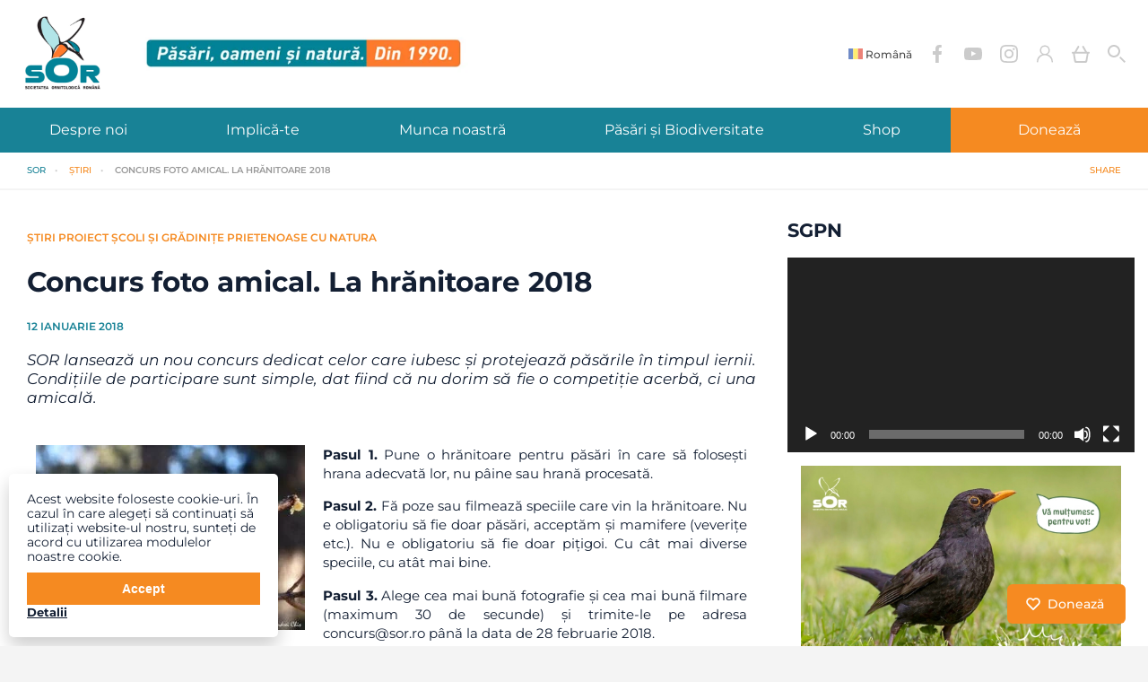

--- FILE ---
content_type: text/html; charset=UTF-8
request_url: https://www.sor.ro/concurs-foto-amical-la-hranitoare-2018/
body_size: 29141
content:
<!DOCTYPE html>
<!--[if IE 6]>
<html id="ie6" lang="ro-RO">
<![endif]-->
<!--[if IE 7]>
<html id="ie7" lang="ro-RO">
<![endif]-->
<!--[if IE 8]>
<html id="ie8" lang="ro-RO">
<![endif]-->
<!--[if !(IE 6) | !(IE 7) | !(IE 8)  ]><!-->
<html class="no-js" lang="ro-RO">
<head>
    <meta charset="utf-8">
    <meta http-equiv="x-ua-compatible" content="ie=edge">
    <title>Concurs foto amical. La hrănitoare 2018 &#8226; Societatea Ornitologică Romană</title>
    <meta name="description" content="">
    <meta name="viewport" content="width=device-width, initial-scale=1">

    <link rel="manifest" href="site.webmanifest">
    <link rel="apple-touch-icon" href="icon.png">
    <!-- Place favicon.ico in the root directory -->

    <!-- <link href="https://fonts.googleapis.com/css?family=Open+Sans:400,700|Rubik:400,700&amp;subset=latin-ext" rel="stylesheet">
	<link href="https://fonts.googleapis.com/css?family=Raleway:400,700&amp;subset=latin-ext" rel="stylesheet"> -->
    <!-- moved via elementor -->
    <!-- <link href="https://fonts.googleapis.com/css?family=Montserrat:400,500,600,700&amp;subset=latin-ext" rel="stylesheet"> -->
    <!-- <link href="https://fonts.googleapis.com/css?family=Montserrat+Alternates:400,500,600,700&amp;subset=latin-ext" rel="stylesheet"> -->

    <link rel="stylesheet" href="https://www.sor.ro/wp-content/themes/sor/style.css?v=1768573860">

    <meta name='robots' content='index, follow, max-image-preview:large, max-snippet:-1, max-video-preview:-1' />
	<style>img:is([sizes="auto" i], [sizes^="auto," i]) { contain-intrinsic-size: 3000px 1500px }</style>
	
	<!-- This site is optimized with the Yoast SEO plugin v26.4 - https://yoast.com/wordpress/plugins/seo/ -->
	<link rel="canonical" href="https://www.sor.ro/concurs-foto-amical-la-hranitoare-2018/" />
	<meta property="og:locale" content="ro_RO" />
	<meta property="og:type" content="article" />
	<meta property="og:title" content="Concurs foto amical. La hrănitoare 2018 &#8226; Societatea Ornitologică Romană" />
	<meta property="og:description" content="SOR lansează un nou concurs dedicat celor care iubesc și protejează păsările în timpul iernii. Condițiile de participare sunt simple, dat fiind că nu dorim să fie o competiție acerbă, ci una amicală." />
	<meta property="og:url" content="https://www.sor.ro/concurs-foto-amical-la-hranitoare-2018/" />
	<meta property="og:site_name" content="Societatea Ornitologică Romană" />
	<meta property="article:publisher" content="https://www.facebook.com/SOR.BirdLifeRomania/" />
	<meta property="article:published_time" content="2018-01-12T17:12:24+00:00" />
	<meta property="article:modified_time" content="2019-03-07T09:06:34+00:00" />
	<meta property="og:image" content="https://www.sor.ro/wp-content/uploads/2018/02/Aeg_cau_Andrei_Chis_crop.jpg" />
	<meta property="og:image:width" content="1024" />
	<meta property="og:image:height" content="900" />
	<meta property="og:image:type" content="image/jpeg" />
	<meta name="author" content="Alida Barbu" />
	<meta name="twitter:card" content="summary_large_image" />
	<meta name="twitter:creator" content="@SORBirdlifeRo" />
	<meta name="twitter:site" content="@SORBirdlifeRo" />
	<!-- / Yoast SEO plugin. -->


<link rel="alternate" type="application/rss+xml" title="Flux comentarii Societatea Ornitologică Romană &raquo; Concurs foto amical. La hrănitoare 2018" href="https://www.sor.ro/concurs-foto-amical-la-hranitoare-2018/feed/" />
<script type="text/javascript">
/* <![CDATA[ */
window._wpemojiSettings = {"baseUrl":"https:\/\/s.w.org\/images\/core\/emoji\/16.0.1\/72x72\/","ext":".png","svgUrl":"https:\/\/s.w.org\/images\/core\/emoji\/16.0.1\/svg\/","svgExt":".svg","source":{"concatemoji":"https:\/\/www.sor.ro\/wp-includes\/js\/wp-emoji-release.min.js?ver=6.8.3"}};
/*! This file is auto-generated */
!function(s,n){var o,i,e;function c(e){try{var t={supportTests:e,timestamp:(new Date).valueOf()};sessionStorage.setItem(o,JSON.stringify(t))}catch(e){}}function p(e,t,n){e.clearRect(0,0,e.canvas.width,e.canvas.height),e.fillText(t,0,0);var t=new Uint32Array(e.getImageData(0,0,e.canvas.width,e.canvas.height).data),a=(e.clearRect(0,0,e.canvas.width,e.canvas.height),e.fillText(n,0,0),new Uint32Array(e.getImageData(0,0,e.canvas.width,e.canvas.height).data));return t.every(function(e,t){return e===a[t]})}function u(e,t){e.clearRect(0,0,e.canvas.width,e.canvas.height),e.fillText(t,0,0);for(var n=e.getImageData(16,16,1,1),a=0;a<n.data.length;a++)if(0!==n.data[a])return!1;return!0}function f(e,t,n,a){switch(t){case"flag":return n(e,"\ud83c\udff3\ufe0f\u200d\u26a7\ufe0f","\ud83c\udff3\ufe0f\u200b\u26a7\ufe0f")?!1:!n(e,"\ud83c\udde8\ud83c\uddf6","\ud83c\udde8\u200b\ud83c\uddf6")&&!n(e,"\ud83c\udff4\udb40\udc67\udb40\udc62\udb40\udc65\udb40\udc6e\udb40\udc67\udb40\udc7f","\ud83c\udff4\u200b\udb40\udc67\u200b\udb40\udc62\u200b\udb40\udc65\u200b\udb40\udc6e\u200b\udb40\udc67\u200b\udb40\udc7f");case"emoji":return!a(e,"\ud83e\udedf")}return!1}function g(e,t,n,a){var r="undefined"!=typeof WorkerGlobalScope&&self instanceof WorkerGlobalScope?new OffscreenCanvas(300,150):s.createElement("canvas"),o=r.getContext("2d",{willReadFrequently:!0}),i=(o.textBaseline="top",o.font="600 32px Arial",{});return e.forEach(function(e){i[e]=t(o,e,n,a)}),i}function t(e){var t=s.createElement("script");t.src=e,t.defer=!0,s.head.appendChild(t)}"undefined"!=typeof Promise&&(o="wpEmojiSettingsSupports",i=["flag","emoji"],n.supports={everything:!0,everythingExceptFlag:!0},e=new Promise(function(e){s.addEventListener("DOMContentLoaded",e,{once:!0})}),new Promise(function(t){var n=function(){try{var e=JSON.parse(sessionStorage.getItem(o));if("object"==typeof e&&"number"==typeof e.timestamp&&(new Date).valueOf()<e.timestamp+604800&&"object"==typeof e.supportTests)return e.supportTests}catch(e){}return null}();if(!n){if("undefined"!=typeof Worker&&"undefined"!=typeof OffscreenCanvas&&"undefined"!=typeof URL&&URL.createObjectURL&&"undefined"!=typeof Blob)try{var e="postMessage("+g.toString()+"("+[JSON.stringify(i),f.toString(),p.toString(),u.toString()].join(",")+"));",a=new Blob([e],{type:"text/javascript"}),r=new Worker(URL.createObjectURL(a),{name:"wpTestEmojiSupports"});return void(r.onmessage=function(e){c(n=e.data),r.terminate(),t(n)})}catch(e){}c(n=g(i,f,p,u))}t(n)}).then(function(e){for(var t in e)n.supports[t]=e[t],n.supports.everything=n.supports.everything&&n.supports[t],"flag"!==t&&(n.supports.everythingExceptFlag=n.supports.everythingExceptFlag&&n.supports[t]);n.supports.everythingExceptFlag=n.supports.everythingExceptFlag&&!n.supports.flag,n.DOMReady=!1,n.readyCallback=function(){n.DOMReady=!0}}).then(function(){return e}).then(function(){var e;n.supports.everything||(n.readyCallback(),(e=n.source||{}).concatemoji?t(e.concatemoji):e.wpemoji&&e.twemoji&&(t(e.twemoji),t(e.wpemoji)))}))}((window,document),window._wpemojiSettings);
/* ]]> */
</script>
<style id='wp-emoji-styles-inline-css' type='text/css'>

	img.wp-smiley, img.emoji {
		display: inline !important;
		border: none !important;
		box-shadow: none !important;
		height: 1em !important;
		width: 1em !important;
		margin: 0 0.07em !important;
		vertical-align: -0.1em !important;
		background: none !important;
		padding: 0 !important;
	}
</style>
<style id='classic-theme-styles-inline-css' type='text/css'>
/*! This file is auto-generated */
.wp-block-button__link{color:#fff;background-color:#32373c;border-radius:9999px;box-shadow:none;text-decoration:none;padding:calc(.667em + 2px) calc(1.333em + 2px);font-size:1.125em}.wp-block-file__button{background:#32373c;color:#fff;text-decoration:none}
</style>
<style id='global-styles-inline-css' type='text/css'>
:root{--wp--preset--aspect-ratio--square: 1;--wp--preset--aspect-ratio--4-3: 4/3;--wp--preset--aspect-ratio--3-4: 3/4;--wp--preset--aspect-ratio--3-2: 3/2;--wp--preset--aspect-ratio--2-3: 2/3;--wp--preset--aspect-ratio--16-9: 16/9;--wp--preset--aspect-ratio--9-16: 9/16;--wp--preset--color--black: #000000;--wp--preset--color--cyan-bluish-gray: #abb8c3;--wp--preset--color--white: #ffffff;--wp--preset--color--pale-pink: #f78da7;--wp--preset--color--vivid-red: #cf2e2e;--wp--preset--color--luminous-vivid-orange: #ff6900;--wp--preset--color--luminous-vivid-amber: #fcb900;--wp--preset--color--light-green-cyan: #7bdcb5;--wp--preset--color--vivid-green-cyan: #00d084;--wp--preset--color--pale-cyan-blue: #8ed1fc;--wp--preset--color--vivid-cyan-blue: #0693e3;--wp--preset--color--vivid-purple: #9b51e0;--wp--preset--gradient--vivid-cyan-blue-to-vivid-purple: linear-gradient(135deg,rgba(6,147,227,1) 0%,rgb(155,81,224) 100%);--wp--preset--gradient--light-green-cyan-to-vivid-green-cyan: linear-gradient(135deg,rgb(122,220,180) 0%,rgb(0,208,130) 100%);--wp--preset--gradient--luminous-vivid-amber-to-luminous-vivid-orange: linear-gradient(135deg,rgba(252,185,0,1) 0%,rgba(255,105,0,1) 100%);--wp--preset--gradient--luminous-vivid-orange-to-vivid-red: linear-gradient(135deg,rgba(255,105,0,1) 0%,rgb(207,46,46) 100%);--wp--preset--gradient--very-light-gray-to-cyan-bluish-gray: linear-gradient(135deg,rgb(238,238,238) 0%,rgb(169,184,195) 100%);--wp--preset--gradient--cool-to-warm-spectrum: linear-gradient(135deg,rgb(74,234,220) 0%,rgb(151,120,209) 20%,rgb(207,42,186) 40%,rgb(238,44,130) 60%,rgb(251,105,98) 80%,rgb(254,248,76) 100%);--wp--preset--gradient--blush-light-purple: linear-gradient(135deg,rgb(255,206,236) 0%,rgb(152,150,240) 100%);--wp--preset--gradient--blush-bordeaux: linear-gradient(135deg,rgb(254,205,165) 0%,rgb(254,45,45) 50%,rgb(107,0,62) 100%);--wp--preset--gradient--luminous-dusk: linear-gradient(135deg,rgb(255,203,112) 0%,rgb(199,81,192) 50%,rgb(65,88,208) 100%);--wp--preset--gradient--pale-ocean: linear-gradient(135deg,rgb(255,245,203) 0%,rgb(182,227,212) 50%,rgb(51,167,181) 100%);--wp--preset--gradient--electric-grass: linear-gradient(135deg,rgb(202,248,128) 0%,rgb(113,206,126) 100%);--wp--preset--gradient--midnight: linear-gradient(135deg,rgb(2,3,129) 0%,rgb(40,116,252) 100%);--wp--preset--font-size--small: 13px;--wp--preset--font-size--medium: 20px;--wp--preset--font-size--large: 36px;--wp--preset--font-size--x-large: 42px;--wp--preset--spacing--20: 0.44rem;--wp--preset--spacing--30: 0.67rem;--wp--preset--spacing--40: 1rem;--wp--preset--spacing--50: 1.5rem;--wp--preset--spacing--60: 2.25rem;--wp--preset--spacing--70: 3.38rem;--wp--preset--spacing--80: 5.06rem;--wp--preset--shadow--natural: 6px 6px 9px rgba(0, 0, 0, 0.2);--wp--preset--shadow--deep: 12px 12px 50px rgba(0, 0, 0, 0.4);--wp--preset--shadow--sharp: 6px 6px 0px rgba(0, 0, 0, 0.2);--wp--preset--shadow--outlined: 6px 6px 0px -3px rgba(255, 255, 255, 1), 6px 6px rgba(0, 0, 0, 1);--wp--preset--shadow--crisp: 6px 6px 0px rgba(0, 0, 0, 1);}:where(.is-layout-flex){gap: 0.5em;}:where(.is-layout-grid){gap: 0.5em;}body .is-layout-flex{display: flex;}.is-layout-flex{flex-wrap: wrap;align-items: center;}.is-layout-flex > :is(*, div){margin: 0;}body .is-layout-grid{display: grid;}.is-layout-grid > :is(*, div){margin: 0;}:where(.wp-block-columns.is-layout-flex){gap: 2em;}:where(.wp-block-columns.is-layout-grid){gap: 2em;}:where(.wp-block-post-template.is-layout-flex){gap: 1.25em;}:where(.wp-block-post-template.is-layout-grid){gap: 1.25em;}.has-black-color{color: var(--wp--preset--color--black) !important;}.has-cyan-bluish-gray-color{color: var(--wp--preset--color--cyan-bluish-gray) !important;}.has-white-color{color: var(--wp--preset--color--white) !important;}.has-pale-pink-color{color: var(--wp--preset--color--pale-pink) !important;}.has-vivid-red-color{color: var(--wp--preset--color--vivid-red) !important;}.has-luminous-vivid-orange-color{color: var(--wp--preset--color--luminous-vivid-orange) !important;}.has-luminous-vivid-amber-color{color: var(--wp--preset--color--luminous-vivid-amber) !important;}.has-light-green-cyan-color{color: var(--wp--preset--color--light-green-cyan) !important;}.has-vivid-green-cyan-color{color: var(--wp--preset--color--vivid-green-cyan) !important;}.has-pale-cyan-blue-color{color: var(--wp--preset--color--pale-cyan-blue) !important;}.has-vivid-cyan-blue-color{color: var(--wp--preset--color--vivid-cyan-blue) !important;}.has-vivid-purple-color{color: var(--wp--preset--color--vivid-purple) !important;}.has-black-background-color{background-color: var(--wp--preset--color--black) !important;}.has-cyan-bluish-gray-background-color{background-color: var(--wp--preset--color--cyan-bluish-gray) !important;}.has-white-background-color{background-color: var(--wp--preset--color--white) !important;}.has-pale-pink-background-color{background-color: var(--wp--preset--color--pale-pink) !important;}.has-vivid-red-background-color{background-color: var(--wp--preset--color--vivid-red) !important;}.has-luminous-vivid-orange-background-color{background-color: var(--wp--preset--color--luminous-vivid-orange) !important;}.has-luminous-vivid-amber-background-color{background-color: var(--wp--preset--color--luminous-vivid-amber) !important;}.has-light-green-cyan-background-color{background-color: var(--wp--preset--color--light-green-cyan) !important;}.has-vivid-green-cyan-background-color{background-color: var(--wp--preset--color--vivid-green-cyan) !important;}.has-pale-cyan-blue-background-color{background-color: var(--wp--preset--color--pale-cyan-blue) !important;}.has-vivid-cyan-blue-background-color{background-color: var(--wp--preset--color--vivid-cyan-blue) !important;}.has-vivid-purple-background-color{background-color: var(--wp--preset--color--vivid-purple) !important;}.has-black-border-color{border-color: var(--wp--preset--color--black) !important;}.has-cyan-bluish-gray-border-color{border-color: var(--wp--preset--color--cyan-bluish-gray) !important;}.has-white-border-color{border-color: var(--wp--preset--color--white) !important;}.has-pale-pink-border-color{border-color: var(--wp--preset--color--pale-pink) !important;}.has-vivid-red-border-color{border-color: var(--wp--preset--color--vivid-red) !important;}.has-luminous-vivid-orange-border-color{border-color: var(--wp--preset--color--luminous-vivid-orange) !important;}.has-luminous-vivid-amber-border-color{border-color: var(--wp--preset--color--luminous-vivid-amber) !important;}.has-light-green-cyan-border-color{border-color: var(--wp--preset--color--light-green-cyan) !important;}.has-vivid-green-cyan-border-color{border-color: var(--wp--preset--color--vivid-green-cyan) !important;}.has-pale-cyan-blue-border-color{border-color: var(--wp--preset--color--pale-cyan-blue) !important;}.has-vivid-cyan-blue-border-color{border-color: var(--wp--preset--color--vivid-cyan-blue) !important;}.has-vivid-purple-border-color{border-color: var(--wp--preset--color--vivid-purple) !important;}.has-vivid-cyan-blue-to-vivid-purple-gradient-background{background: var(--wp--preset--gradient--vivid-cyan-blue-to-vivid-purple) !important;}.has-light-green-cyan-to-vivid-green-cyan-gradient-background{background: var(--wp--preset--gradient--light-green-cyan-to-vivid-green-cyan) !important;}.has-luminous-vivid-amber-to-luminous-vivid-orange-gradient-background{background: var(--wp--preset--gradient--luminous-vivid-amber-to-luminous-vivid-orange) !important;}.has-luminous-vivid-orange-to-vivid-red-gradient-background{background: var(--wp--preset--gradient--luminous-vivid-orange-to-vivid-red) !important;}.has-very-light-gray-to-cyan-bluish-gray-gradient-background{background: var(--wp--preset--gradient--very-light-gray-to-cyan-bluish-gray) !important;}.has-cool-to-warm-spectrum-gradient-background{background: var(--wp--preset--gradient--cool-to-warm-spectrum) !important;}.has-blush-light-purple-gradient-background{background: var(--wp--preset--gradient--blush-light-purple) !important;}.has-blush-bordeaux-gradient-background{background: var(--wp--preset--gradient--blush-bordeaux) !important;}.has-luminous-dusk-gradient-background{background: var(--wp--preset--gradient--luminous-dusk) !important;}.has-pale-ocean-gradient-background{background: var(--wp--preset--gradient--pale-ocean) !important;}.has-electric-grass-gradient-background{background: var(--wp--preset--gradient--electric-grass) !important;}.has-midnight-gradient-background{background: var(--wp--preset--gradient--midnight) !important;}.has-small-font-size{font-size: var(--wp--preset--font-size--small) !important;}.has-medium-font-size{font-size: var(--wp--preset--font-size--medium) !important;}.has-large-font-size{font-size: var(--wp--preset--font-size--large) !important;}.has-x-large-font-size{font-size: var(--wp--preset--font-size--x-large) !important;}
:where(.wp-block-post-template.is-layout-flex){gap: 1.25em;}:where(.wp-block-post-template.is-layout-grid){gap: 1.25em;}
:where(.wp-block-columns.is-layout-flex){gap: 2em;}:where(.wp-block-columns.is-layout-grid){gap: 2em;}
:root :where(.wp-block-pullquote){font-size: 1.5em;line-height: 1.6;}
</style>
<link rel='stylesheet' id='advanced-flat-rate-shipping-for-woocommerce-css' href='https://www.sor.ro/wp-content/plugins/advanced-flat-rate-shipping-method-for-woocommerce/public/css/advanced-flat-rate-shipping-for-woocommerce-public.css?ver=4.7.7' type='text/css' media='all' />
<link rel='stylesheet' id='font-awesome-min-css' href='https://www.sor.ro/wp-content/plugins/advanced-flat-rate-shipping-method-for-woocommerce/public/css/font-awesome.min.css?ver=4.7.7' type='text/css' media='all' />
<link rel='stylesheet' id='menu-image-css' href='https://www.sor.ro/wp-content/plugins/menu-image/includes/css/menu-image.css?ver=3.13' type='text/css' media='all' />
<link rel='stylesheet' id='dashicons-css' href='https://www.sor.ro/wp-includes/css/dashicons.min.css?ver=6.8.3' type='text/css' media='all' />
<link rel='stylesheet' id='woocommerce-layout-css' href='https://www.sor.ro/wp-content/plugins/woocommerce/assets/css/woocommerce-layout.css?ver=10.3.7' type='text/css' media='all' />
<link rel='stylesheet' id='woocommerce-smallscreen-css' href='https://www.sor.ro/wp-content/plugins/woocommerce/assets/css/woocommerce-smallscreen.css?ver=10.3.7' type='text/css' media='only screen and (max-width: 768px)' />
<link rel='stylesheet' id='woocommerce-general-css' href='https://www.sor.ro/wp-content/plugins/woocommerce/assets/css/woocommerce.css?ver=10.3.7' type='text/css' media='all' />
<style id='woocommerce-inline-inline-css' type='text/css'>
.woocommerce form .form-row .required { visibility: visible; }
</style>
<link rel='stylesheet' id='brands-styles-css' href='https://www.sor.ro/wp-content/plugins/woocommerce/assets/css/brands.css?ver=10.3.7' type='text/css' media='all' />
<link rel='stylesheet' id='e-woocommerce-notices-css' href='https://www.sor.ro/wp-content/plugins/elementor-pro/assets/css/woocommerce-notices.min.css?ver=3.33.1' type='text/css' media='all' />
<link rel='stylesheet' id='pmw-public-elementor-fix-css' href='https://www.sor.ro/wp-content/plugins/woocommerce-google-adwords-conversion-tracking-tag/css/public/elementor-fix.css?ver=1.54.1' type='text/css' media='all' />
<link rel='stylesheet' id='elementor-frontend-css' href='https://www.sor.ro/wp-content/plugins/elementor/assets/css/frontend.min.css?ver=3.33.1' type='text/css' media='all' />
<link rel='stylesheet' id='elementor-post-12399-css' href='https://www.sor.ro/wp-content/uploads/elementor/css/post-12399.css?ver=1768499872' type='text/css' media='all' />
<link rel='stylesheet' id='elementor-post-2495-css' href='https://www.sor.ro/wp-content/uploads/elementor/css/post-2495.css?ver=1768520576' type='text/css' media='all' />
<link rel='stylesheet' id='elementor-gf-local-montserrat-css' href='https://www.sor.ro/wp-content/uploads/elementor/google-fonts/css/montserrat.css?ver=1743943736' type='text/css' media='all' />
<link rel='stylesheet' id='elementor-gf-local-montserratalternates-css' href='https://www.sor.ro/wp-content/uploads/elementor/google-fonts/css/montserratalternates.css?ver=1743943743' type='text/css' media='all' />
<!--n2css--><!--n2js--><script type="text/javascript" src="https://www.sor.ro/wp-includes/js/jquery/jquery.min.js?ver=3.7.1" id="jquery-core-js"></script>
<script type="text/javascript" src="https://www.sor.ro/wp-includes/js/jquery/jquery-migrate.min.js?ver=3.4.1" id="jquery-migrate-js"></script>
<script type="text/javascript" src="https://www.sor.ro/wp-content/plugins/advanced-flat-rate-shipping-method-for-woocommerce/public/js/advanced-flat-rate-shipping-for-woocommerce-public.js?ver=4.7.7" id="advanced-flat-rate-shipping-for-woocommerce-js"></script>
<script type="text/javascript" src="https://www.sor.ro/wp-content/plugins/woocommerce/assets/js/jquery-blockui/jquery.blockUI.min.js?ver=2.7.0-wc.10.3.7" id="wc-jquery-blockui-js" defer="defer" data-wp-strategy="defer"></script>
<script type="text/javascript" id="wc-add-to-cart-js-extra">
/* <![CDATA[ */
var wc_add_to_cart_params = {"ajax_url":"\/wp-admin\/admin-ajax.php","wc_ajax_url":"\/?wc-ajax=%%endpoint%%","i18n_view_cart":"Vezi co\u0219ul","cart_url":"https:\/\/www.sor.ro\/cart\/","is_cart":"","cart_redirect_after_add":"no"};
/* ]]> */
</script>
<script type="text/javascript" src="https://www.sor.ro/wp-content/plugins/woocommerce/assets/js/frontend/add-to-cart.min.js?ver=10.3.7" id="wc-add-to-cart-js" defer="defer" data-wp-strategy="defer"></script>
<script type="text/javascript" src="https://www.sor.ro/wp-content/plugins/woocommerce/assets/js/js-cookie/js.cookie.min.js?ver=2.1.4-wc.10.3.7" id="wc-js-cookie-js" defer="defer" data-wp-strategy="defer"></script>
<script type="text/javascript" id="woocommerce-js-extra">
/* <![CDATA[ */
var woocommerce_params = {"ajax_url":"\/wp-admin\/admin-ajax.php","wc_ajax_url":"\/?wc-ajax=%%endpoint%%","i18n_password_show":"Arat\u0103 parola","i18n_password_hide":"Ascunde parola"};
/* ]]> */
</script>
<script type="text/javascript" src="https://www.sor.ro/wp-content/plugins/woocommerce/assets/js/frontend/woocommerce.min.js?ver=10.3.7" id="woocommerce-js" defer="defer" data-wp-strategy="defer"></script>
<script type="text/javascript" id="loadmore-js-extra">
/* <![CDATA[ */
var loadmore_params = {"ajaxurl":"https:\/\/www.sor.ro\/wp-admin\/admin-ajax.php","posts":"{\"page\":0,\"name\":\"concurs-foto-amical-la-hranitoare-2018\",\"error\":\"\",\"m\":\"\",\"p\":0,\"post_parent\":\"\",\"subpost\":\"\",\"subpost_id\":\"\",\"attachment\":\"\",\"attachment_id\":0,\"pagename\":\"\",\"page_id\":0,\"second\":\"\",\"minute\":\"\",\"hour\":\"\",\"day\":0,\"monthnum\":0,\"year\":0,\"w\":0,\"category_name\":\"\",\"tag\":\"\",\"cat\":\"\",\"tag_id\":\"\",\"author\":\"\",\"author_name\":\"\",\"feed\":\"\",\"tb\":\"\",\"paged\":0,\"meta_key\":\"\",\"meta_value\":\"\",\"preview\":\"\",\"s\":\"\",\"sentence\":\"\",\"title\":\"\",\"fields\":\"all\",\"menu_order\":\"\",\"embed\":\"\",\"category__in\":[],\"category__not_in\":[],\"category__and\":[],\"post__in\":[],\"post__not_in\":[],\"post_name__in\":[],\"tag__in\":[],\"tag__not_in\":[],\"tag__and\":[],\"tag_slug__in\":[],\"tag_slug__and\":[],\"post_parent__in\":[],\"post_parent__not_in\":[],\"author__in\":[],\"author__not_in\":[],\"search_columns\":[],\"ignore_sticky_posts\":false,\"suppress_filters\":false,\"cache_results\":true,\"update_post_term_cache\":true,\"update_menu_item_cache\":false,\"lazy_load_term_meta\":true,\"update_post_meta_cache\":true,\"post_type\":\"\",\"posts_per_page\":9,\"nopaging\":false,\"comments_per_page\":\"50\",\"no_found_rows\":false,\"order\":\"DESC\"}","current_page":"1","max_page":"0"};
/* ]]> */
</script>
<script type="text/javascript" src="https://www.sor.ro/wp-content/themes/sor/js/loadmore.js?ver=6.8.3" id="loadmore-js"></script>
<script type="text/javascript" src="https://www.sor.ro/wp-includes/js/dist/hooks.min.js?ver=4d63a3d491d11ffd8ac6" id="wp-hooks-js"></script>
<script type="text/javascript" id="wpm-js-extra">
/* <![CDATA[ */
var wpm = {"ajax_url":"https:\/\/www.sor.ro\/wp-admin\/admin-ajax.php","root":"https:\/\/www.sor.ro\/wp-json\/","nonce_wp_rest":"a10ddf2eb8","nonce_ajax":"fad72e75f7"};
/* ]]> */
</script>
<script type="text/javascript" src="https://www.sor.ro/wp-content/plugins/woocommerce-google-adwords-conversion-tracking-tag/js/public/free/wpm-public.p1.min.js?ver=1.54.1" id="wpm-js"></script>
<link rel="https://api.w.org/" href="https://www.sor.ro/wp-json/" /><link rel="alternate" title="JSON" type="application/json" href="https://www.sor.ro/wp-json/wp/v2/posts/2495" /><link rel="EditURI" type="application/rsd+xml" title="RSD" href="https://www.sor.ro/xmlrpc.php?rsd" />
<meta name="generator" content="WordPress 6.8.3" />
<meta name="generator" content="WooCommerce 10.3.7" />
<link rel='shortlink' href='https://www.sor.ro/?p=2495' />
<link rel="alternate" title="oEmbed (JSON)" type="application/json+oembed" href="https://www.sor.ro/wp-json/oembed/1.0/embed?url=https%3A%2F%2Fwww.sor.ro%2Fconcurs-foto-amical-la-hranitoare-2018%2F" />
<link rel="alternate" title="oEmbed (XML)" type="text/xml+oembed" href="https://www.sor.ro/wp-json/oembed/1.0/embed?url=https%3A%2F%2Fwww.sor.ro%2Fconcurs-foto-amical-la-hranitoare-2018%2F&#038;format=xml" />
<style></style>    <div class="donate">
        <button>
        <span>
            <svg viewBox="0 0 24 24">
                <path d="M20.84 4.61a5.5 5.5 0 0 0-7.78 0L12 5.67l-1.06-1.06a5.5 5.5 0 0 0-7.78 7.78l1.06 1.06L12 21.23l7.78-7.78 1.06-1.06a5.5 5.5 0 0 0 0-7.78z"></path>
            </svg>
            Donează
        </span>
        </button>
    </div>
    <script>
        jQuery(".donate").click(function () {
            window.location = "https://www.sor.ro/implica-te/doneaza/";
        });
    </script>
		<noscript><style>.woocommerce-product-gallery{ opacity: 1 !important; }</style></noscript>
	
<!-- START Pixel Manager for WooCommerce -->

		<script data-cfasync="false">

			window.wpmDataLayer = window.wpmDataLayer || {};
			window.wpmDataLayer = Object.assign(window.wpmDataLayer, {"cart":{},"cart_item_keys":{},"version":{"number":"1.54.1","pro":false,"eligible_for_updates":false,"distro":"fms","beta":false,"show":true},"pixels":{"google":{"linker":{"settings":null},"user_id":false,"analytics":{"ga4":{"measurement_id":"G-LDXKS95FW7","parameters":{},"mp_active":false,"debug_mode":false,"page_load_time_tracking":false},"id_type":"post_id"},"tag_id":"G-LDXKS95FW7","tag_id_suppressed":[],"tag_gateway":{"measurement_path":""},"tcf_support":false,"consent_mode":{"is_active":true,"wait_for_update":500,"ads_data_redaction":false,"url_passthrough":true}},"facebook":{"pixel_id":"312395574304642","dynamic_remarketing":{"id_type":"post_id"},"capi":false,"advanced_matching":false,"exclusion_patterns":[],"fbevents_js_url":"https://connect.facebook.net/en_US/fbevents.js"}},"shop":{"list_name":"Blog Post | Concurs foto amical. La hrănitoare 2018","list_id":"blog_post_concurs-foto-amical-la-hranitoare-2018","page_type":"blog_post","currency":"RON","selectors":{"addToCart":[],"beginCheckout":[]},"order_duplication_prevention":true,"view_item_list_trigger":{"test_mode":false,"background_color":"green","opacity":0.5,"repeat":true,"timeout":1000,"threshold":0.8},"variations_output":false,"session_active":false},"page":{"id":2495,"title":"Concurs foto amical. La hrănitoare 2018","type":"post","categories":[{"term_id":2,"name":"Știri","slug":"stiri","term_group":0,"term_taxonomy_id":2,"taxonomy":"category","description":"","parent":0,"count":820,"filter":"raw","cat_ID":2,"category_count":820,"category_description":"","cat_name":"Știri","category_nicename":"stiri","category_parent":0},{"term_id":21,"name":"Știri proiecte","slug":"stiri-proiecte","term_group":0,"term_taxonomy_id":21,"taxonomy":"category","description":"","parent":2,"count":474,"filter":"raw","cat_ID":21,"category_count":474,"category_description":"","cat_name":"Știri proiecte","category_nicename":"stiri-proiecte","category_parent":2}],"parent":{"id":0,"title":"Concurs foto amical. La hrănitoare 2018","type":"post","categories":[{"term_id":2,"name":"Știri","slug":"stiri","term_group":0,"term_taxonomy_id":2,"taxonomy":"category","description":"","parent":0,"count":820,"filter":"raw","cat_ID":2,"category_count":820,"category_description":"","cat_name":"Știri","category_nicename":"stiri","category_parent":0},{"term_id":21,"name":"Știri proiecte","slug":"stiri-proiecte","term_group":0,"term_taxonomy_id":21,"taxonomy":"category","description":"","parent":2,"count":474,"filter":"raw","cat_ID":21,"category_count":474,"category_description":"","cat_name":"Știri proiecte","category_nicename":"stiri-proiecte","category_parent":2}]}},"general":{"user_logged_in":false,"scroll_tracking_thresholds":[],"page_id":2495,"exclude_domains":[],"server_2_server":{"active":false,"user_agent_exclude_patterns":[],"ip_exclude_list":[],"pageview_event_s2s":{"is_active":false,"pixels":["facebook"]}},"consent_management":{"explicit_consent":false},"lazy_load_pmw":false,"chunk_base_path":"https://www.sor.ro/wp-content/plugins/woocommerce-google-adwords-conversion-tracking-tag/js/public/free/","modules":{"load_deprecated_functions":true}}});

		</script>

		
<!-- END Pixel Manager for WooCommerce -->


<script type="application/ld+json" class="saswp-schema-markup-output">
[{"@context":"https:\/\/schema.org\/","@graph":[{"@context":"https:\/\/schema.org\/","@type":"SiteNavigationElement","@id":"https:\/\/www.sor.ro\/#despre-noi","name":"Despre noi","url":"https:\/\/www.sor.ro\/despre-noi\/"},{"@context":"https:\/\/schema.org\/","@type":"SiteNavigationElement","@id":"https:\/\/www.sor.ro\/#despre-sor","name":"Despre SOR","url":"https:\/\/www.sor.ro\/despre-sor\/"},{"@context":"https:\/\/schema.org\/","@type":"SiteNavigationElement","@id":"https:\/\/www.sor.ro\/#consiliul-director","name":"Consiliul Director","url":"https:\/\/www.sor.ro\/consiliul-director\/"},{"@context":"https:\/\/schema.org\/","@type":"SiteNavigationElement","@id":"https:\/\/www.sor.ro\/#echipa","name":"Echipa","url":"https:\/\/www.sor.ro\/echipa\/"},{"@context":"https:\/\/schema.org\/","@type":"SiteNavigationElement","@id":"https:\/\/www.sor.ro\/#contact","name":"Contact","url":"https:\/\/www.sor.ro\/despre-noi\/contact\/"},{"@context":"https:\/\/schema.org\/","@type":"SiteNavigationElement","@id":"https:\/\/www.sor.ro\/#implica-te","name":"Implic\u0103-te","url":"https:\/\/www.sor.ro\/implica-te\/"},{"@context":"https:\/\/schema.org\/","@type":"SiteNavigationElement","@id":"https:\/\/www.sor.ro\/#redirectioneaza-35","name":"Redirec\u021bioneaz\u0103 3,5%","url":"https:\/\/www.sor.ro\/redirectioneaza\/"},{"@context":"https:\/\/schema.org\/","@type":"SiteNavigationElement","@id":"https:\/\/www.sor.ro\/#doneaza","name":"Doneaz\u0103","url":"https:\/\/www.sor.ro\/implica-te\/doneaza\/"},{"@context":"https:\/\/schema.org\/","@type":"SiteNavigationElement","@id":"https:\/\/www.sor.ro\/#companii","name":"Companii","url":"https:\/\/www.sor.ro\/companii\/"},{"@context":"https:\/\/schema.org\/","@type":"SiteNavigationElement","@id":"https:\/\/www.sor.ro\/#parteneri","name":"Parteneri","url":"https:\/\/www.sor.ro\/parteneri\/"},{"@context":"https:\/\/schema.org\/","@type":"SiteNavigationElement","@id":"https:\/\/www.sor.ro\/#membri","name":"Membri","url":"https:\/\/www.sor.ro\/implica-te\/membri\/"},{"@context":"https:\/\/schema.org\/","@type":"SiteNavigationElement","@id":"https:\/\/www.sor.ro\/#voluntariat","name":"Voluntariat","url":"https:\/\/www.sor.ro\/implica-te\/voluntariat\/"},{"@context":"https:\/\/schema.org\/","@type":"SiteNavigationElement","@id":"https:\/\/www.sor.ro\/#munca-noastra","name":"Munca noastr\u0103","url":"https:\/\/#"},{"@context":"https:\/\/schema.org\/","@type":"SiteNavigationElement","@id":"https:\/\/www.sor.ro\/#column1","name":"Column1","url":"https:\/\/#"},{"@context":"https:\/\/schema.org\/","@type":"SiteNavigationElement","@id":"https:\/\/www.sor.ro\/#stiri","name":"\u0218tiri","url":"https:\/\/www.sor.ro\/category\/stiri\/"},{"@context":"https:\/\/schema.org\/","@type":"SiteNavigationElement","@id":"https:\/\/www.sor.ro\/#stiati","name":"\u0218tia\u021bi?","url":"https:\/\/www.sor.ro\/category\/stiati-ca\/"},{"@context":"https:\/\/schema.org\/","@type":"SiteNavigationElement","@id":"https:\/\/www.sor.ro\/#specii-vulnerabile","name":"Specii vulnerabile","url":"https:\/\/www.sor.ro\/proiecte\/specii-vulnerabile\/"},{"@context":"https:\/\/schema.org\/","@type":"SiteNavigationElement","@id":"https:\/\/www.sor.ro\/#specii-comune","name":"Specii comune","url":"https:\/\/www.sor.ro\/proiecte\/specii-comune\/"},{"@context":"https:\/\/schema.org\/","@type":"SiteNavigationElement","@id":"https:\/\/www.sor.ro\/#arii-protejate","name":"Arii protejate","url":"https:\/\/www.sor.ro\/proiecte\/arii-protejate\/"},{"@context":"https:\/\/schema.org\/","@type":"SiteNavigationElement","@id":"https:\/\/www.sor.ro\/#educatie","name":"Educa\u021bie","url":"https:\/\/www.sor.ro\/proiecte\/educatie\/"},{"@context":"https:\/\/schema.org\/","@type":"SiteNavigationElement","@id":"https:\/\/www.sor.ro\/#natura-de-langa-noi","name":"Natura de l\u00e2ng\u0103 noi","url":"https:\/\/www.sor.ro\/proiecte\/natura-de-langa-noi\/"},{"@context":"https:\/\/schema.org\/","@type":"SiteNavigationElement","@id":"https:\/\/www.sor.ro\/#comunitati","name":"Comunit\u0103\u021bi","url":"https:\/\/www.sor.ro\/proiecte\/comunitati\/"},{"@context":"https:\/\/schema.org\/","@type":"SiteNavigationElement","@id":"https:\/\/www.sor.ro\/#achizitii","name":"Achizi\u021bii","url":"https:\/\/www.sor.ro\/proiect\/achizitii\/"},{"@context":"https:\/\/schema.org\/","@type":"SiteNavigationElement","@id":"https:\/\/www.sor.ro\/#pasari-si-biodiversitate","name":"P\u0103s\u0103ri \u0219i Biodiversitate","url":"https:\/\/#"},{"@context":"https:\/\/schema.org\/","@type":"SiteNavigationElement","@id":"https:\/\/www.sor.ro\/#column1","name":"Column1","url":"https:\/\/#"},{"@context":"https:\/\/schema.org\/","@type":"SiteNavigationElement","@id":"https:\/\/www.sor.ro\/#pasari-din-romania","name":"P\u0103s\u0103ri din Rom\u00e2nia","url":"http:\/\/pasaridinromania.sor.ro\/"},{"@context":"https:\/\/schema.org\/","@type":"SiteNavigationElement","@id":"https:\/\/www.sor.ro\/#gasca-cu-gat-rosu","name":"G\u00e2sca cu g\u00e2t ro\u0219u","url":"https:\/\/pasaridinromania.sor.ro\/specii\/201\/gasca-cu-gat-rosu-branta-ruficollis"},{"@context":"https:\/\/schema.org\/","@type":"SiteNavigationElement","@id":"https:\/\/www.sor.ro\/#acvila-de-camp","name":"Acvila de c\u00e2mp","url":"https:\/\/pasaridinromania.sor.ro\/specii\/252\/acvila-de-camp-aquila-heliaca"},{"@context":"https:\/\/schema.org\/","@type":"SiteNavigationElement","@id":"https:\/\/www.sor.ro\/#vezi-toate-speciile","name":"Vezi toate speciile","url":"http:\/\/pasaridinromania.sor.ro\/specii"},{"@context":"https:\/\/schema.org\/","@type":"SiteNavigationElement","@id":"https:\/\/www.sor.ro\/#column2","name":"Column2","url":"https:\/\/#"},{"@context":"https:\/\/schema.org\/","@type":"SiteNavigationElement","@id":"https:\/\/www.sor.ro\/#sunetele-pasarilor","name":"SUNETELE P\u0102S\u0102RILOR","url":"https:\/\/www.sor.ro\/sunetele-pasarilor\/"},{"@context":"https:\/\/schema.org\/","@type":"SiteNavigationElement","@id":"https:\/\/www.sor.ro\/#pasari-din-parcuri-si-gradini","name":"P\u0103s\u0103ri din parcuri \u0219i gr\u0103dini","url":"https:\/\/www.sor.ro\/sunete-pasari-din-parcuri-si-gradini\/"},{"@context":"https:\/\/schema.org\/","@type":"SiteNavigationElement","@id":"https:\/\/www.sor.ro\/#pasari-la-hranitoare","name":"P\u0103s\u0103ri la hr\u0103nitoare","url":"https:\/\/www.sor.ro\/sunete-pasari-la-hranitoare\/"},{"@context":"https:\/\/schema.org\/","@type":"SiteNavigationElement","@id":"https:\/\/www.sor.ro\/#pasari-acvatice","name":"P\u0103s\u0103ri acvatice","url":"https:\/\/www.sor.ro\/sunete-pasari-acvatice\/"},{"@context":"https:\/\/schema.org\/","@type":"SiteNavigationElement","@id":"https:\/\/www.sor.ro\/#pasari-comune-in-paduri","name":"P\u0103s\u0103ri comune \u00een p\u0103duri","url":"https:\/\/www.sor.ro\/pasari-comune-in-paduri\/"},{"@context":"https:\/\/schema.org\/","@type":"SiteNavigationElement","@id":"https:\/\/www.sor.ro\/#pasari-comune-din-zone-agricole","name":"P\u0103s\u0103ri comune din zone agricole","url":"https:\/\/www.sor.ro\/pasari-comune-din-zone-agricole\/"},{"@context":"https:\/\/schema.org\/","@type":"SiteNavigationElement","@id":"https:\/\/www.sor.ro\/#column3","name":"Column3","url":"https:\/\/#"},{"@context":"https:\/\/schema.org\/","@type":"SiteNavigationElement","@id":"https:\/\/www.sor.ro\/#carti","name":"C\u0102R\u021aI","url":"https:\/\/#"},{"@context":"https:\/\/schema.org\/","@type":"SiteNavigationElement","@id":"https:\/\/www.sor.ro\/#ghid-pentru-identificarea-pasarilor","name":"Ghid pentru identificarea p\u0103s\u0103rilor","url":"https:\/\/www.sor.ro\/product\/ghid-pentru-identificarea-pasarilor\/"},{"@context":"https:\/\/schema.org\/","@type":"SiteNavigationElement","@id":"https:\/\/www.sor.ro\/#ce-pasare-este-aceasta","name":"Ce pas\u0103re este aceasta?","url":"https:\/\/www.sor.ro\/product\/ce-pasare-este-aceasta\/"},{"@context":"https:\/\/schema.org\/","@type":"SiteNavigationElement","@id":"https:\/\/www.sor.ro\/#vezi-toate-cartile","name":"Vezi toate c\u0103r\u021bile","url":"https:\/\/www.sor.ro\/product-category\/carti\/"},{"@context":"https:\/\/schema.org\/","@type":"SiteNavigationElement","@id":"https:\/\/www.sor.ro\/#column4","name":"Column4","url":"https:\/\/#"},{"@context":"https:\/\/schema.org\/","@type":"SiteNavigationElement","@id":"https:\/\/www.sor.ro\/#fauna-romaniei","name":"Fauna Rom\u00e2niei","url":"https:\/\/#"},{"@context":"https:\/\/schema.org\/","@type":"SiteNavigationElement","@id":"https:\/\/www.sor.ro\/#amfibieni","name":"Amfibieni","url":"https:\/\/www.sor.ro\/ordin-fauna\/amfibieni\/"},{"@context":"https:\/\/schema.org\/","@type":"SiteNavigationElement","@id":"https:\/\/www.sor.ro\/#reptile","name":"Reptile","url":"https:\/\/www.sor.ro\/ordin-fauna\/reptile\/"},{"@context":"https:\/\/schema.org\/","@type":"SiteNavigationElement","@id":"https:\/\/www.sor.ro\/#shop","name":"Shop","url":"https:\/\/www.sor.ro\/shop\/"},{"@context":"https:\/\/schema.org\/","@type":"SiteNavigationElement","@id":"https:\/\/www.sor.ro\/#column1","name":"Column1","url":"https:\/\/#"},{"@context":"https:\/\/schema.org\/","@type":"SiteNavigationElement","@id":"https:\/\/www.sor.ro\/#carti","name":"C\u0103r\u021bi","url":"https:\/\/www.sor.ro\/product-category\/carti\/"},{"@context":"https:\/\/schema.org\/","@type":"SiteNavigationElement","@id":"https:\/\/www.sor.ro\/#column2","name":"Column2","url":"https:\/\/#"},{"@context":"https:\/\/schema.org\/","@type":"SiteNavigationElement","@id":"https:\/\/www.sor.ro\/#insigne","name":"Insigne","url":"https:\/\/www.sor.ro\/product-category\/insigne\/"},{"@context":"https:\/\/schema.org\/","@type":"SiteNavigationElement","@id":"https:\/\/www.sor.ro\/#column3","name":"Column3","url":"https:\/\/#"},{"@context":"https:\/\/schema.org\/","@type":"SiteNavigationElement","@id":"https:\/\/www.sor.ro\/#jocuri","name":"Jocuri","url":"https:\/\/www.sor.ro\/product-category\/jocuri\/"},{"@context":"https:\/\/schema.org\/","@type":"SiteNavigationElement","@id":"https:\/\/www.sor.ro\/#sacose-de-panza","name":"Saco\u0219e de p\u00e2nz\u0103","url":"https:\/\/www.sor.ro\/product-category\/sacosa-de-panza\/"},{"@context":"https:\/\/schema.org\/","@type":"SiteNavigationElement","@id":"https:\/\/www.sor.ro\/#column4","name":"Column4","url":"https:\/\/#"},{"@context":"https:\/\/schema.org\/","@type":"SiteNavigationElement","@id":"https:\/\/www.sor.ro\/#cuiburi","name":"Cuiburi","url":"https:\/\/www.sor.ro\/product-category\/cuiburi\/"},{"@context":"https:\/\/schema.org\/","@type":"SiteNavigationElement","@id":"https:\/\/www.sor.ro\/#doneaza","name":"Doneaz\u0103","url":"https:\/\/www.sor.ro\/adu-natura-acasa\/"}]},

{"@context":"https:\/\/schema.org\/","@type":"NewsArticle","@id":"https:\/\/www.sor.ro\/concurs-foto-amical-la-hranitoare-2018\/#newsarticle","url":"https:\/\/www.sor.ro\/concurs-foto-amical-la-hranitoare-2018\/","headline":"Concurs foto amical. La hr\u0103nitoare 2018","mainEntityOfPage":"https:\/\/www.sor.ro\/concurs-foto-amical-la-hranitoare-2018\/","datePublished":"2018-01-12T19:12:24+02:00","dateModified":"2019-03-07T11:06:34+02:00","description":"SOR lanseaz\u0103 un nou concurs dedicat celor care iubesc \u0219i protejeaz\u0103 p\u0103s\u0103rile \u00een timpul iernii. Condi\u021biile de participare sunt simple, dat fiind c\u0103 nu dorim s\u0103 fie o competi\u021bie acerb\u0103, ci una amical\u0103.","articleSection":"\u0218tiri proiecte","articleBody":"Pasul 1. Pune o hr\u0103nitoare pentru p\u0103s\u0103ri \u00een care s\u0103 folose\u0219ti hrana adecvat\u0103 lor, nu p\u00e2ine sau hran\u0103 procesat\u0103.    Pasul 2. F\u0103 poze sau filmeaz\u0103 speciile care vin la hr\u0103nitoare. Nu e obligatoriu s\u0103 fie doar p\u0103s\u0103ri, accept\u0103m \u0219i mamifere (veveri\u021be etc.). Nu e obligatoriu s\u0103 fie doar pi\u021bigoi. Cu c\u00e2t mai diverse speciile, cu at\u00e2t mai bine.    Pasul 3. Alege cea mai bun\u0103 fotografie \u0219i cea mai bun\u0103 filmare (maximum 30 de secunde) \u0219i trimite-le pe adresa concurs@sor.ro p\u00e2n\u0103 la data de 28 februarie 2018.    Pasul 4. Din 1 p\u00e2n\u0103 \u00een 8 martie fotografiile \u0219i film\u0103rile vor fi afi\u0219ate \u00eentr-un album pe pagina de Facebook a SOR si vor putea fi votate prin LIKE-uri. Cele care au cele mai multe LIKE-uri pe 8 martie la ora 12:00 sunt c\u00e2\u0219tig\u0103toare.    Un participant poate trimite maximum o filmare \u0219i o fotografie.    Prin trimiterea fotografiilor\/film\u0103rilor participantul declar\u0103 c\u0103 este autorul lor \u0219i \u00ee\u0219i exprim\u0103 acordul de folosire a acestora pentru promovarea activit\u0103\u021bilor SOR, \u00een scop de informare \u0219i\/sau educare, dar nu \u00een scop comercial.    Precizare \u2013 Dac\u0103 nu ai o hr\u0103nitoare, dar te apas\u0103 aparatul foto pe um\u0103r, mergi \u0219i fotografiaz\u0103 speciile care vin la hr\u0103nitorile amplasate de SOR \u00een parcurile din Bucure\u0219ti sau \u00een celelalte ora\u0219e din \u021bar\u0103: Cluj, Bistri\u021ba, Sl\u0103nic Moldova, Baia Mare, Oradea, Craiova, Buz\u0103u, Ia\u0219i, Sinaia, Bra\u0219ov.    Fotografia \u0219i filmarea cu cele mai multe LIKE-uri vor primi ca premiu cea mai bun\u0103 carte din Rom\u00e2nia destinat\u0103 iubitorilor de p\u0103s\u0103ri care vor s\u0103 le \u0219i ajute: Prietenii P\u0103s\u0103rilor de Orb\u00e1n Zolt\u00e1n, ap\u0103rut\u0103 la Editura Casa.","keywords":"","name":"Concurs foto amical. La hr\u0103nitoare 2018","thumbnailUrl":"https:\/\/www.sor.ro\/wp-content\/uploads\/2018\/02\/Aeg_cau_Andrei_Chis_crop-150x150.jpg","wordCount":"249","timeRequired":"PT1M6S","mainEntity":{"@type":"WebPage","@id":"https:\/\/www.sor.ro\/concurs-foto-amical-la-hranitoare-2018\/"},"author":{"@type":"Person","name":"Alida Barbu","url":"https:\/\/www.sor.ro\/author\/alida-barbu\/","sameAs":[],"image":{"@type":"ImageObject","url":"https:\/\/secure.gravatar.com\/avatar\/9b074ecfd7db69a4b5d7fcdd43424ad3860b662dbbfc49ca7e90f09204cbe73f?s=96&d=mm&r=g","height":96,"width":96}},"editor":{"@type":"Person","name":"Alida Barbu","url":"https:\/\/www.sor.ro\/author\/alida-barbu\/","sameAs":[],"image":{"@type":"ImageObject","url":"https:\/\/secure.gravatar.com\/avatar\/9b074ecfd7db69a4b5d7fcdd43424ad3860b662dbbfc49ca7e90f09204cbe73f?s=96&d=mm&r=g","height":96,"width":96}},"publisher":{"@type":"Organization","name":"Societatea Ornitologic\u0103 Roman\u0103","url":"https:\/\/www.sor.ro"},"image":[{"@type":"ImageObject","@id":"https:\/\/www.sor.ro\/concurs-foto-amical-la-hranitoare-2018\/#primaryimage","url":"https:\/\/www.sor.ro\/wp-content\/uploads\/2018\/02\/Aeg_cau_Andrei_Chis_crop-1200x1055.jpg","width":"1200","height":"1055"},{"@type":"ImageObject","url":"https:\/\/www.sor.ro\/wp-content\/uploads\/2018\/02\/Aeg_cau_Andrei_Chis_crop-1200x900.jpg","width":"1200","height":"900"},{"@type":"ImageObject","url":"https:\/\/www.sor.ro\/wp-content\/uploads\/2018\/02\/Aeg_cau_Andrei_Chis_crop-1200x675.jpg","width":"1200","height":"675"},{"@type":"ImageObject","url":"https:\/\/www.sor.ro\/wp-content\/uploads\/2018\/02\/Aeg_cau_Andrei_Chis_crop-1024x1024.jpg","width":"1024","height":"1024"}]}]
</script>

<link rel="icon" href="https://www.sor.ro/wp-content/uploads/1991/01/cropped-logo-sor-512x512-32x32.jpg" sizes="32x32" />
<link rel="icon" href="https://www.sor.ro/wp-content/uploads/1991/01/cropped-logo-sor-512x512-192x192.jpg" sizes="192x192" />
<link rel="apple-touch-icon" href="https://www.sor.ro/wp-content/uploads/1991/01/cropped-logo-sor-512x512-180x180.jpg" />
<meta name="msapplication-TileImage" content="https://www.sor.ro/wp-content/uploads/1991/01/cropped-logo-sor-512x512-270x270.jpg" />
		<style type="text/css" id="wp-custom-css">
			.woocommerce-review__author {
   display: inline-block;
   overflow: hidden;
   max-width: 8ch;
   white-space: nowrap;
   text-overflow: ellipsis;
}
/*store updates*/
/* @uprise.ro - euplatesc task septwentytwentyone*/


#formular_euplatesc .donation-box{
	max-width:100%;
	height:100%;
}

.donate {
     --input-background: #fff;
    --input-color: #FFFFFF;
    --input-line: #FFFFFF;
    --button-background: #f68a21;
    --button-background-hover: #ff7e00;
    --button-color: #fff;
    --button-icon-color: #fff;
    --thanks-color: #FFFFFF;
    --letter-inner: #CEDAFF;
    --letter-inner-top: #E0E8FF;
    --letter-border: #E5E9F3;
    font-weight: 500;
    font-size: 14px;
    line-height: 20px;
    text-align: center;
    width: 132px;
    position: fixed;
    bottom: 25px;
    right: 25px;
	z-index:999999999;
}
.donate:not(.open):hover {
  --background: var(--button-background-hover);
}
.donate:not(.open) form {
  pointer-events: none;
}
.donate.open {
  --span-opacity: 0;
  --span-opacity-delay: 0s;
  --letter-opacity: 1;
  --letter-opacity-delay: .2s;
  --letter-inside-opacity: 1;
  --letter-inside-opacity-delay: .4s;
  --border-radius: 2px;
  --border-radius-delay: 0s;
}
.donate.open:not(.submit) {
  --input-y: -92px;
  --input-y-delay: .9s;
  --letter-top-y: 1px;
  --letter-top-rotate: 180deg;
  --letter-top-rotate-delay: .5s;
  --letter-top-index: 0;
  --letter-top-index-delay: .9s;
  --letter-background: var(--letter-inner-top);
  --letter-background-delay: .65s;
  --input-scale-background: 1;
  --input-scale-background-delay: 1.1s;
  --input-scale-line: 1;
  --input-scale-line-delay: 1.1s;
}
.donate.open.submit button {
  -webkit-animation: move 0.4s linear 1.1s forwards;
          animation: move 0.4s linear 1.1s forwards;
}
.donate .thanks {
  position: absolute;
  left: 0;
  right: 0;
  top: 12px;
  color: var(--thanks-color);
  font-size: 16px;
  font-weight: 500;
}
.donate button {
  display: block;
  cursor: pointer;
  font: inherit;
  position: relative;
  outline: none;
  border: none;
  width: 100%;
  margin: 0;
  padding: 12px 0;
  -webkit-appearance: none;
  transform-style: preserve-3d;
  border-radius: var(--border-radius, 6px);
  color: var(--button-color);
  background: var(--background, var(--button-background));
  transform-origin: 0 50%;
  transition: background 0.2s linear, border-radius 0.2s linear var(--border-radius-delay, 1.15s);
}
.donate button:before {
  content: "";
  border-width: 0 64px 32px 64px;
  width: 0;
  height: 0;
  position: absolute;
  left: 2px;
  bottom: 0;
  border-style: solid;
  border-color: transparent transparent var(--button-background) transparent;
  filter: drop-shadow(0 -1px 0 var(--letter-border));
  opacity: var(--letter-opacity, 0);
  transition: opacity 0.2s linear var(--letter-opacity-delay, 1.15s);
}
.donate button .inside {
  position: absolute;
  left: -40px;
  bottom: 16px;
  right: -40px;
  height: 120px;
  -webkit-clip-path: polygon(0 0, 100% 0, 100% 72px, 50% 100%, 0 72px);
          clip-path: polygon(0 0, 100% 0, 100% 72px, 50% 100%, 0 72px);
  opacity: var(--letter-inside-opacity, 0);
  transition: opacity 0s linear var(--letter-inside-opacity-delay, 1.15s);
}
.donate button .inside:before {
  content: "";
  height: 28px;
  position: absolute;
  left: 0;
  right: 0;
  bottom: 0;
  background: var(--letter-inner);
}
.donate button .inside form {
  width: 200px;
  position: absolute;
  bottom: -12px;
  left: 50%;
  margin: 0;
  transform-style: preserve-3d;
  transform: translate(-50%, var(--input-y, 0)) translateZ(0);
  transition: transform 0.3s ease-out var(--input-y-delay, 0.25s);
}
.donate button .inside form:before, .donate button .inside form:after {
  content: "";
  display: block;
  position: absolute;
  left: 0;
  right: 0;
  bottom: 0;
  -webkit-backface-visibility: hidden;
          backface-visibility: hidden;
  background: var(--b, var(--input-background));
  transform: scaleX(var(--scale, var(--input-scale-background, 0.6))) translateZ(0);
  transition: opacity 0.25s linear, transform 0.25s linear var(--delay, var(--input-scale-background-delay, 0s));
}
.donate button .inside form:before {
  top: 0;
}
.donate button .inside form:after {
  --b: var(--input-line);
  --scale: var(--input-scale-line, 0);
  --delay: var(--input-scale-line-delay, 0s);
  height: 1px;
  opacity: var(--line-opacity, 0.5);
}
.donate button .inside form input {
  display: block;
  position: relative;
  z-index: 1;
  font: inherit;
  text-align: center;
  outline: none;
  border: none;
  background: none;
  width: 100%;
  margin: 0;
  padding: 8px 0;
  -webkit-appearance: none;
  color: var(--input-color);
}
.donate button .inside form:focus-within {
  --line-opacity: 1;
}
.donate button .top {
  position: absolute;
  z-index: var(--letter-top-index, 2);
  top: 0;
  left: 2px;
  transform-origin: 50% 0;
  transform: translateY(var(--letter-top-y, 0)) rotateX(var(--letter-top-rotate, 0deg)) translateZ(0);
  opacity: var(--letter-opacity, 0);
  border-style: solid;
  border-width: 28px 64px 0 64px;
  border-color: var(--letter-background, var(--button-background)) transparent transparent transparent;
  transition: z-index 0s linear var(--letter-top-index-delay, 0.6s), border-color 0.1s linear var(--letter-background-delay, 0.75s), opacity 0.2s linear var(--letter-opacity-delay, 1.15s), transform 0.3s linear var(--letter-top-rotate-delay, 0.6s);
  filter: drop-shadow(0 var(--letter-blur, 1px) 0 var(--letter-border));
}
.donate button span {
  display: block;
  opacity: var(--span-opacity, 1);
  transition: opacity 0.15s linear var(--span-opacity-delay, 1.25s);
}
.donate button span svg {
  display: inline-block;
  vertical-align: top;
  margin: 2px 0 0 0;
  width: 16px;
  height: 16px;
  stroke-linecap: round;
  stroke-linejoin: round;
  fill: none;
  stroke-width: 2.5;
  transform: translate(-4px, 0);
  stroke: var(--button-icon-color);
}



@media (max-width:768px){
	.donate{
		font-size:12px;
		width:100px
	}
}


/* customisations */
.product_meta .tagged_as,.elementor-widget-woocommerce-product-meta .detail-container:after{display:none!important}
.sor-container{max-width:1440px}
#place_order, .wc-proceed-to-checkout a{
	font-size:16px!important}
.yith-wcan-filters .yith-wcan-filter .filter-items .filter-item > a:hover, .yith-wcan-filters .yith-wcan-filter .filter-items .filter-item > label > a:hover{color:#F58A21}
:root{
	  --button-align-display:flex;
    --button-align-direction:column;
    --button-align-justify:left;
}
.product .price {
    color: #F58A21!important;
    font-family: "Roboto", Sans-serif!important;
	 font-weight: 600!important;
}
.price del .amount {
    color: #54595F!important;
}
.woocommerce-product-gallery__image{text-align:center;display:inline-block;margin:5px}
.elementor-widget-sidebar li{
	list-style:none
}
a.cart-contents-urs:has(>span){
position: absolute;
    margin-left: -8px;
    background: #0a7b9c;
    color: #fff;
    border-radius: 50%;
    border: 1px solid #0a7b9c;
    padding: 1px;
    font-size: 10px;
    height: 15px;
    width: 15px;
    text-align: center;
    line-height: 15px;
}

.select2-container--default .select2-results__option--highlighted[aria-selected], .select2-container--default .select2-results__option--highlighted[data-selected]{
	background-color:#198296
	
}

.woocommerce-product-search button{
	border:none
}

.yith-wcan-filters .yith-wcan-filter .filter-items .filter-item.active>a, .yith-wcan-filters .yith-wcan-filter .filter-items .filter-item.active>label>a{
	color:#f58a21
}

.icon-account{
	    display: inline-block;
    text-indent: -10000px;
    width: 40px;
    height: 40px;
    background-position: center center;
    background-repeat: no-repeat;
    margin-left: -5px;
    margin-right: -5px;
    cursor: pointer;
    opacity: .2;

}
.icon-account {
    background-image: url(https://www.sor.ro/wp-content/themes/sor/img/person-svgrepo-com.svg);
}
.icon-account:hover {
    opacity: 1;
}

}.select2-container--default .select2-selection--single .select2-selection__arrow b {
	border-color: #888 transparent transparent transparent!important;}

.elementor-widget-woocommerce-checkout-page .woocommerce .woocommerce-checkout-review-order-table tfoot td{min-width:90px}

/* thank you */
.elementor-117 .woocommerce{
	display: flex;
    flex-direction: row;
    flex-wrap: nowrap;
    align-content: flex-start;
    justify-content: center;
    align-items: flex-start;
}
p.woocommerce-thankyou-order-received{
	font-size:3em;
	text-align:center;
}

.sor-slide-caption{
	background:unset!important;
}

.select2-container--default .select2-selection--single .select2-selection__arrow b {
	border-color: #888 transparent transparent transparent!important;}

.grecaptcha-badge{visibility:hidden;}
.sor-header-logo img {
    height: 100px!important;
}
@media (max-width: 768px)
{.sor-header-logo img {
    height: 50px!important;
}}
.woocommerce-store-notice, p.demo_store {
    background-color: #f58a21;
	color: #fff;}
woocommerce-store-notice a, p.demo_store a {
    color: #fff;
    text-decoration: underline;
    margin-left: 5vw;
    font-weight: bold;
}
.sor-category-list .sor-row .sor-box{max-width:440px}

.berocket_single_filter_widget .uprs-categorii ul li{
	    margin: 10px 0!important;
}
.bapf_sfilter .bapf_body>ul{padding-left:0}
.bapf_sfilter .bapf_ochild {
	    top: 3px;
    position: relative;
}

.woocommerce a.added_to_cart {
    padding: 1em 0 0 1em;
}

/* gtranslate */
#getheader .gtranslate_wrapper {
	opacity:.7
}
#getheader .gtranslate_wrapper:hover{
	opacity:1
}
#getheader .gtranslate_wrapper a.glink span{
	color:#000;
	font-size:12px
}
#getheader .gtranslate_wrapper > a > span:nth-child(3){
	display:none
}
@media (max-width:768px){
	#getheader .gtranslate_wrapper > a > span:nth-child(2){
	display:none
}
}		</style>
		</head>
<body class="wp-singular post-template-default single single-post postid-2495 single-format-standard wp-theme-sor theme-sor woocommerce-no-js e-wc-message-notice e-wc-info-notice elementor-default elementor-kit-12399 elementor-page elementor-page-2495">



<!--[if lte IE 9]>
<p class="browserupgrade">You are using an <strong>outdated</strong> browser. Please <a href="https://browsehappy.com/">upgrade
    your browser</a> to improve your experience and security.</p>
<![endif]-->

<!-- HEADER -->
<div id="getheader">

    <div class="sor-header sor-container">
        <ul class="sor-header-links">
            <li><a class="sor-header-logo" href="https://www.sor.ro"><img
                            src="https://www.sor.ro/wp-content/themes/sor/img/logo-sor.jpg"/></a></li>
            <li><a class="sor-header-slogan" href="https://www.sor.ro"><img
                            src="https://www.sor.ro/wp-content/themes/sor/img/slogan-sor.jpg"/></a></li>
            <li class="sor-flex-push"></li>
            <li class="sor-header-info">
                <div class="fb-like" data-href="https://www.facebook.com/SOR.BirdLifeRomania/"
                     data-layout="button_count" data-action="like" data-size="small" data-show-faces="true"
                     data-share="false"></div>
            </li>
            <li class="sor-header-social">
                <div class="gtranslate_wrapper" id="gt-wrapper-18290912"></div>            </li>
            <li class="sor-header-social"><a class="icon-facebook" title="Facebook"
                                             href="https://www.facebook.com/SOR.BirdLifeRomania/" target="_blank">Facebook</a>
            </li>
            <!-- <li class="sor-header-social"><a class="icon-twitter" title="Twitter" href="https://twitter.com/SORBirdlifeRo" target="_blank">Twitter</a></li> -->
            <li class="sor-header-social"><a class="icon-youtube" title="YouTube"
                                             href="https://www.youtube.com/channel/UClpTQo7CIEfQ_JPsy9M6iUg"
                                             target="_blank">YouTube</a></li>
            <li class="sor-header-social"><a class="icon-instagram" title="Instagram"
                                             href="https://instagram.com/sor_insta" target="_blank">Instagram</a></li>

            <li class="sor-header-social"><a class="icon-account" title="
											Contul meu"
                                             href="https://www.sor.ro/my-account/">Contul
                    meu</a></li>

            <li class="sor-header-social"><a class="icon-cart" title="Vezi cos"
                                             href="https://www.sor.ro/cart/">Coș</a><span><a class="menu-item cart-contents-urs" href="https://www.sor.ro/cart/" title="Cart"></a></span>
            </li>

            <li class="sor-header-social sor-header-search"><a class="icon-search" title="Cauta"
                                                               href="https://www.sor.ro/cautare/">Cauta</a>
            </li>
            <li class="sor-mobile-mobile-menu-toggle"><a onclick="toggleMenu();"></a></li>
        </ul>
        <ul class="sor-menu">
                                <li class=" sor-menu-has-dropdown ">
                        <a href="https://www.sor.ro/despre-noi/">Despre noi</a>

                        
                            <ul>
                                                                    <li>
                                        
                                                <a  href="https://www.sor.ro/despre-sor/">                                                <h4>Despre SOR</h4></a>
                                                                                                                                                                                            
                                                <a  href="https://www.sor.ro/consiliul-director/">                                                <h4>Consiliul Director</h4></a>
                                                                                                                                                                                            
                                                <a  href="https://www.sor.ro/echipa/">                                                <h4>Echipa</h4></a>
                                                                                                                                                                                            
                                                <a  href="https://www.sor.ro/despre-noi/contact/">                                                <h4>Contact</h4></a>
                                                                                                                                                                                                                                </li>
                                                            </ul>

                        
                    </li>
                                        <li class=" sor-menu-has-dropdown ">
                        <a href="https://www.sor.ro/implica-te/">Implică-te</a>

                        
                            <ul>
                                                                    <li>
                                                                            </li>
                                                                    <li>
                                        
                                                <a  href="https://www.sor.ro/redirectioneaza/">                                                <h4>Redirecționează 3,5%</h4></a>
                                                                                                                                                                                            
                                                <a  href="https://www.sor.ro/implica-te/doneaza/">                                                <h4>Donează</h4></a>
                                                                                                                                                                                            
                                                <a  href="https://www.sor.ro/companii/">                                                <h4>Companii</h4></a>
                                                                                                                                                                                            
                                                <a  href="https://www.sor.ro/parteneri/">                                                <h4>Parteneri</h4></a>
                                                                                                                                                                                            
                                                <a  href="https://www.sor.ro/implica-te/membri/">                                                <h4>Membri</h4></a>
                                                                                                                                                                                            
                                                <a  href="https://www.sor.ro/implica-te/voluntariat/">                                                <h4>Voluntariat</h4></a>
                                                                                                                                                                                                                                </li>
                                                            </ul>

                        
                    </li>
                                        <li class=" sor-menu-has-dropdown ">
                        <a >Munca noastră</a>

                        
                            <ul>
                                                                    <li>
                                                                                        <a href="https://www.sor.ro/category/stiri/">
                                                    <h4>Știri</h4></a>
                                                <ul>
                                                                                                            <li>
                                                            <a href="https://www.sor.ro/midwinter-2026-60-de-ani-de-efort-in-slujba-naturii/">
                                                                <img
                                                                    src="https://www.sor.ro/wp-content/uploads/2026/01/Ana_pla_Eugen_Petrescu_crop-34x30.png" />MidWinter 2026 – 60 de ani de efort în slujba naturii                                                            </a>
                                                        </li>
                                                                                                            <li>
                                                            <a href="https://www.sor.ro/wwf-slovacia-continua-refacerea-bratului-lateral-foki-din-vechea-albie-a-dunarii/">
                                                                <img
                                                                    src="https://www.sor.ro/wp-content/uploads/2026/01/Proiect_RESTORIVER_Refacere_canal-FOKI_Slovacia_crop-34x30.png" />WWF Slovacia continuă refacerea brațului lateral Foki din vechea albie a Dunării                                                            </a>
                                                        </li>
                                                                                                            <li>
                                                            <a href="https://www.sor.ro/revelion-modern-cu-spectacole-de-lumini-si-drone-in-locul-artificiilor/">
                                                                <img
                                                                    src="https://www.sor.ro/wp-content/uploads/2025/12/Spectacol_drone_Primaria_Cluj_crop2-34x30.png" />Revelion modern, cu spectacole de lumini și drone în locul artificiilor                                                            </a>
                                                        </li>
                                                                                                            <li>
                                                            <a href="https://www.sor.ro/restoriver-interventie-pilot-in-polderul-zaghen-pentru-biodiversitate-si-adaptare_climatica/">
                                                                <img
                                                                    src="https://www.sor.ro/wp-content/uploads/2025/12/Destufizare_Restoriver_crop-34x30.png" />RESTORIVER: Intervenție pilot în polderul Zaghen pentru biodiversitate și adaptare climatică                                                            </a>
                                                        </li>
                                                                                                            <li>
                                                            <a href="https://www.sor.ro/60-de-ani-de-numaratoare-pentru-conservare/">
                                                                <img
                                                                    src="https://www.sor.ro/wp-content/uploads/2025/12/IWC_60_Logo_crop-34x30.png" />60 de ani de „Numărătoare pentru Conservare”                                                            </a>
                                                        </li>
                                                                                                        <li>
                                                        <a                                                            href="https://www.sor.ro/category/stiri/"
                                                           class="sor-list-view-all">Mai
                                                            multe Știri</a>
                                                    </li>
                                                </ul>
                                                                                                                                            <a href="https://www.sor.ro/category/stiati-ca/">
                                                    <h4>Știați?</h4></a>
                                                <ul>
                                                                                                            <li>
                                                            <a href="https://www.sor.ro/revelion-modern-cu-spectacole-de-lumini-si-drone-in-locul-artificiilor/">
                                                                <img
                                                                    src="https://www.sor.ro/wp-content/uploads/2025/12/Spectacol_drone_Primaria_Cluj_crop2-34x30.png" />Revelion modern, cu spectacole de lumini și drone în locul artificiilor                                                            </a>
                                                        </li>
                                                                                                            <li>
                                                            <a href="https://www.sor.ro/calendar-de-advent-sor/">
                                                                <img
                                                                    src="https://www.sor.ro/wp-content/uploads/2025/12/Calendar-de-advent_1024x900-34x30.jpg" />Calendar de Advent SOR                                                            </a>
                                                        </li>
                                                                                                            <li>
                                                            <a href="https://www.sor.ro/cicoarea/">
                                                                <img
                                                                    src="https://www.sor.ro/wp-content/uploads/2025/08/Cicoare_Vali-Chiper_crop-34x30.png" />Cicoarea                                                            </a>
                                                        </li>
                                                                                                            <li>
                                                            <a href="https://www.sor.ro/in-lumea-pasarilor-penajul-conteaza-mai-mult-decat-am-crede/">
                                                                <img
                                                                    src="https://www.sor.ro/wp-content/uploads/2025/05/Lus_sve_Catalin_Pomeanu_crop-34x30.png" />În lumea păsărilor penajul contează mai mult decât am crede                                                            </a>
                                                        </li>
                                                                                                            <li>
                                                            <a href="https://www.sor.ro/15-modele-de-hoteluri-de-insecte-pentru-o-gradina-prietenoasa-cu-natura/">
                                                                <img
                                                                    src="https://www.sor.ro/wp-content/uploads/2025/03/Hotel-insecte_-Lic-Tehn-Agr-Al-Borza-Ciumbrud_crop-34x30.png" />15 modele de hoteluri de insecte pentru o grădină prietenoasă cu natura                                                            </a>
                                                        </li>
                                                                                                        <li>
                                                        <a                                                            href="https://www.sor.ro/category/stiati-ca/"
                                                           class="sor-list-view-all">Mai
                                                            multe Știați?</a>
                                                    </li>
                                                </ul>
                                                                                                                                </li>
                                                                    <li>
                                                                                        <a href="https://www.sor.ro/proiecte/specii-vulnerabile/">
                                                    <h4>Specii vulnerabile</h4></a>
                                                <ul>
                                                                                                            <li>
                                                            <a href="https://www.sor.ro/proiect/conservarea-gastelor-cu-gat-rosu/">
                                                                <img
                                                                    src="https://www.sor.ro/wp-content/uploads/2017/10/Bra_ruf_Emil-Tidorov_1024x900-34x30.jpg" />Conservarea gâștelor cu gât roșu                                                            </a>
                                                        </li>
                                                                                                            <li>
                                                            <a href="https://www.sor.ro/proiect/conservarea-soimului-dunarean-in-ne-bulgariei-ungaria-romania-si-slovacia/">
                                                                <img
                                                                    src="https://www.sor.ro/wp-content/uploads/2010/10/Fal_che_crop_mobile-34x30.jpg" />Conservarea șoimului dunărean în NE Bulgariei, Ungaria, România și Slovacia                                                            </a>
                                                        </li>
                                                                                                            <li>
                                                            <a href="https://www.sor.ro/proiect/conservarea-acvilei-tipatoare-mici-in-romania/">
                                                                <img
                                                                    src="https://www.sor.ro/wp-content/uploads/2010/01/Aqu_pom_Sebastian_Bugariu_crop_mobile-34x30.jpg" />Conservarea acvilei țipătoare mici în România                                                            </a>
                                                        </li>
                                                                                                            <li>
                                                            <a href="https://www.sor.ro/proiect/investigarea-prezentei-dropiei-in-romania/">
                                                                <img
                                                                    src="https://www.sor.ro/wp-content/uploads/2007/04/Oti_tar_Doru_Moldovan_crop_mobile-34x30.jpg" />Investigarea prezenței dropiei în România                                                            </a>
                                                        </li>
                                                                                                            <li>
                                                            <a href="https://www.sor.ro/proiect/salvati-pelicanul-cret-in-delta-dunarii/">
                                                                <img
                                                                    src="https://www.sor.ro/wp-content/uploads/1991/01/Pel_cri_Sebi_Bugariu_crop_mobile-34x30.jpg" />Salvați pelicanul creț în Delta Dunării                                                            </a>
                                                        </li>
                                                                                                        <li>
                                                        <a                                                            href="https://www.sor.ro/proiecte/specii-vulnerabile/"
                                                           class="sor-list-view-all">Mai
                                                            multe specii vulnerabile</a>
                                                    </li>
                                                </ul>
                                                                                                                                            <a href="https://www.sor.ro/proiecte/specii-comune/">
                                                    <h4>Specii comune</h4></a>
                                                <ul>
                                                                                                            <li>
                                                            <a href="https://www.sor.ro/proiect/uite-barza/">
                                                                <img
                                                                    src="https://www.sor.ro/wp-content/uploads/2017/01/Cic_cic_Lucian_Fasola_Matasaru_crop_mobile-34x30.jpg" />Uite Barza!                                                            </a>
                                                        </li>
                                                                                                            <li>
                                                            <a href="https://www.sor.ro/proiect/atlasul-pasarilor-din-bucuresti/">
                                                                <img
                                                                    src="https://www.sor.ro/wp-content/uploads/2016/01/Fal_tin_Emil_Todorov_crop_mobile-34x30.jpg" />Atlasul Păsărilor din București                                                            </a>
                                                        </li>
                                                                                                            <li>
                                                            <a href="https://www.sor.ro/proiect/common-bird-monitoring/">
                                                                <img
                                                                    src="https://www.sor.ro/wp-content/uploads/1991/01/Common_bird_monitoring_crop_mobile-34x30.jpg" />Monitorizarea Păsărilor Comune                                                            </a>
                                                        </li>
                                                                                                            <li>
                                                            <a href="https://www.sor.ro/proiect/protectia-berzei-albe-in-lunca-dunarii/">
                                                                <img
                                                                    src="https://www.sor.ro/wp-content/uploads/2004/09/Cic_cic_Daniel_Petrescu_crop_mobile-34x30.jpg" />Protecția berzei albe în Lunca Dunării                                                            </a>
                                                        </li>
                                                                                                            <li>
                                                            <a href="https://www.sor.ro/proiect/international-waterbird-count/">
                                                                <img
                                                                    src="https://www.sor.ro/wp-content/uploads/1991/01/Grup-de-pasari_Eugen-Petrescu_1024x900-34x30.jpg" />International WaterBird Count                                                            </a>
                                                        </li>
                                                                                                        <li>
                                                        <a                                                            href="https://www.sor.ro/proiecte/specii-comune/"
                                                           class="sor-list-view-all">Mai
                                                            multe specii comune</a>
                                                    </li>
                                                </ul>
                                                                                                                                </li>
                                                                    <li>
                                                                                        <a href="https://www.sor.ro/proiecte/arii-protejate/">
                                                    <h4>Arii protejate</h4></a>
                                                <ul>
                                                                                                            <li>
                                                            <a href="https://www.sor.ro/proiect/restoriver/">
                                                                <img
                                                                    src="https://www.sor.ro/wp-content/uploads/2024/09/Restoriver_banner_square-34x30.png" />Restoriver                                                            </a>
                                                        </li>
                                                                                                            <li>
                                                            <a href="https://www.sor.ro/proiect/elaborarea-planurilor-de-management-pentru-ariile-protejate-acumularile-belcesti-saraturile-jijia-inferioara-prut-elesteele-jijiei-si-miletinului-si-balta-teiva-visina/">
                                                                <img
                                                                    src="https://www.sor.ro/wp-content/uploads/2017/06/Jijia_Lucian_Fasola_Matasaru_crop_mobile-34x30.jpg" />POIM Moldova                                                            </a>
                                                        </li>
                                                                                                            <li>
                                                            <a href="https://www.sor.ro/proiect/elaborarea-planurilor-de-management-ariile-protejate-lacurile-falticeni-saraturile-gura-ialomitei-mihai-bravu-iezerul-calarasi-lacul-techirghiol-stepa-saraiu-horea-bertestii-de-sus/">
                                                                <img
                                                                    src="https://www.sor.ro/wp-content/uploads/2017/06/Lacul_Techirghiol_Valentin_Marin_crop_mobile-34x30.jpg" />POIM SUD                                                            </a>
                                                        </li>
                                                                                                            <li>
                                                            <a href="https://www.sor.ro/proiect/elaborarea-planului-de-management-al-ariei-de-protectie-speciala-avifaunistica-rospa0059-lacul-strachina/">
                                                                <img
                                                                    src="https://www.sor.ro/wp-content/uploads/2013/07/Lacul_Strachina_Emil_Todorov_crop_mobile-34x30.jpg" />ROSPA0059 Lacul Strachina                                                            </a>
                                                        </li>
                                                                                                            <li>
                                                            <a href="https://www.sor.ro/proiect/elaborarea-planului-de-management-al-ariei-de-protectie-speciala-avifaunistica-lacul-beibugeac/">
                                                                <img
                                                                    src="https://www.sor.ro/wp-content/uploads/2012/08/Beibugeac_DaniePetrescu_crop_mobile-34x30.jpg" />ROSPA0052 Lacul Beibugeac                                                            </a>
                                                        </li>
                                                                                                        <li>
                                                        <a                                                            href="https://www.sor.ro/proiecte/arii-protejate/"
                                                           class="sor-list-view-all">Mai
                                                            multe arii protejate</a>
                                                    </li>
                                                </ul>
                                                                                                                                            <a href="https://www.sor.ro/proiecte/educatie/">
                                                    <h4>Educație</h4></a>
                                                <ul>
                                                                                                            <li>
                                                            <a href="https://www.sor.ro/proiect/scoli-si-gradinite-prietenoase-cu-natura/">
                                                                <img
                                                                    src="https://www.sor.ro/wp-content/uploads/1991/01/Header_Gradini_si_scoli_prietenoase-34x30.jpg" />Școli și grădinițe prietenoase cu natura                                                            </a>
                                                        </li>
                                                                                                            <li>
                                                            <a href="https://www.sor.ro/proiect/spring-alive/">
                                                                <img
                                                                    src="https://www.sor.ro/wp-content/uploads/2007/01/Desen_Spring_Alive_crop_mobile-34x30.jpg" />Spring Alive                                                            </a>
                                                        </li>
                                                                                                            <li>
                                                            <a href="https://www.sor.ro/proiect/pasarea-anului-2/">
                                                                <img
                                                                    src="https://www.sor.ro/wp-content/uploads/1991/01/Header-Site-1024-900_PA-34x30.jpg" />Pasărea Anului                                                            </a>
                                                        </li>
                                                                                                        <li>
                                                        <a                                                            href="https://www.sor.ro/proiecte/educatie/"
                                                           class="sor-list-view-all">Mai
                                                            multe educație</a>
                                                    </li>
                                                </ul>
                                                                                                                                </li>
                                                                    <li>
                                                                                        <a href="https://www.sor.ro/proiecte/natura-de-langa-noi/">
                                                    <h4>Natura de lângă noi</h4></a>
                                                <ul>
                                                                                                            <li>
                                                            <a href="https://www.sor.ro/proiect/euro-bird-portal/">
                                                                <img
                                                                    src="https://www.sor.ro/wp-content/uploads/2025/01/EuroBirdPortal_1024x900-34x30.jpg" />Euro Bird Portal                                                            </a>
                                                        </li>
                                                                                                            <li>
                                                            <a href="https://www.sor.ro/proiect/restore-nature/">
                                                                <img
                                                                    src="https://www.sor.ro/wp-content/uploads/2023/06/Restore_nature_vizual-5_1024x900-34x30.jpg" />Restore Nature                                                            </a>
                                                        </li>
                                                                                                            <li>
                                                            <a href="https://www.sor.ro/proiect/romania-prinde-aripi/">
                                                                <img
                                                                    src="https://www.sor.ro/wp-content/uploads/2016/12/Par_cae_hranitoare_Andu_Cristudor_crop_mobile-34x30.jpg" />România Prinde Aripi                                                            </a>
                                                        </li>
                                                                                                            <li>
                                                            <a href="https://www.sor.ro/proiect/aripi-libere/">
                                                                <img
                                                                    src="https://www.sor.ro/wp-content/uploads/2016/04/Car_car_colivie_crop_mobile-34x30.jpg" />Aripi Libere                                                            </a>
                                                        </li>
                                                                                                            <li>
                                                            <a href="https://www.sor.ro/proiect/agricultura-pentru-biodiversitate/">
                                                                <img
                                                                    src="https://www.sor.ro/wp-content/uploads/2009/01/Cic_cic_Razvan_Zinica_crop_mobile-34x30.jpg" />Agricultură pentru biodiversitate                                                            </a>
                                                        </li>
                                                                                                        <li>
                                                        <a                                                            href="https://www.sor.ro/proiecte/natura-de-langa-noi/"
                                                           class="sor-list-view-all">Mai
                                                            multe natura de lângă noi</a>
                                                    </li>
                                                </ul>
                                                                                                                                            <a href="https://www.sor.ro/proiecte/comunitati/">
                                                    <h4>Comunități</h4></a>
                                                <ul>
                                                                                                            <li>
                                                            <a href="https://www.sor.ro/proiect/big-day_maraton-ornitologic/">
                                                                <img
                                                                    src="https://www.sor.ro/wp-content/uploads/2023/07/Egr_gar_Alexandra-Ion_1024x900-34x30.jpg" />Big Day_Maraton ornitologic                                                            </a>
                                                        </li>
                                                                                                            <li>
                                                            <a href="https://www.sor.ro/proiect/its-time/">
                                                                <img
                                                                    src="https://www.sor.ro/wp-content/uploads/1991/01/Dim-Hou_young-people_1024x900-34x30.jpg" />It is time!                                                            </a>
                                                        </li>
                                                                                                            <li>
                                                            <a href="https://www.sor.ro/proiect/petlican/">
                                                                <img
                                                                    src="https://www.sor.ro/wp-content/uploads/1991/01/PETlican_proiecte-featured-image-SOR-1024x900-1-34x30.jpg" />PETlican                                                            </a>
                                                        </li>
                                                                                                            <li>
                                                            <a href="https://www.sor.ro/proiect/noaptea-privighetorilor/">
                                                                <img
                                                                    src="https://www.sor.ro/wp-content/uploads/2014/05/NP-Proiect_featured-image-1024x900-1-34x30.jpg" />Noaptea Privighetorilor                                                            </a>
                                                        </li>
                                                                                                            <li>
                                                            <a href="https://www.sor.ro/proiect/pasarile-clujului/">
                                                                <img
                                                                    src="https://www.sor.ro/wp-content/uploads/2014/03/Pasarile_Clujului_crop_mobile-34x30.jpg" />Păsările Clujului                                                            </a>
                                                        </li>
                                                                                                        <li>
                                                        <a                                                            href="https://www.sor.ro/proiecte/comunitati/"
                                                           class="sor-list-view-all">Mai
                                                            multe comunități</a>
                                                    </li>
                                                </ul>
                                                                                                                                </li>
                                                                    <li>
                                        
                                                <a  href="https://www.sor.ro/proiect/achizitii/">                                                <h4>Achiziții</h4></a>
                                                                                                                                                                                                                                </li>
                                                            </ul>

                        
                    </li>
                                        <li class=" sor-menu-has-dropdown ">
                        <a >Păsări și Biodiversitate</a>

                        
                            <ul>
                                                                    <li>
                                        
                                                <a target="_blank" href="http://pasaridinromania.sor.ro/">                                                <h4>Păsări din România</h4></a>
                                                                                                                                                    <ul>
                                                                                                                                                                                <li>
                                                                <a                                                                    href="https://pasaridinromania.sor.ro/specii/201/gasca-cu-gat-rosu-branta-ruficollis">
                                                                                                                                        Gâsca cu gât roșu                                                                                                                                            <small>
                                                                            <i>(Branta ruficollis)</i>
                                                                        </small>
                                                                                                                                    </a>
                                                            </li>
                                                                                                                                                                                <li>
                                                                <a target="_blank"                                                                   href="https://pasaridinromania.sor.ro/specii/252/acvila-de-camp-aquila-heliaca">
                                                                                                                                        Acvila de câmp                                                                                                                                            <small>
                                                                            <i>(Aquila heliaca)</i>
                                                                        </small>
                                                                                                                                    </a>
                                                            </li>
                                                                                                                                                                                <li>
                                                                <a target="_blank"                                                                   href="http://pasaridinromania.sor.ro/specii">
                                                                                                                                        Vezi toate speciile                                                                                                                                    </a>
                                                            </li>
                                                                                                            </ul>
                                                                                                                                                                                </li>
                                                                    <li>
                                        
                                                <a  href="https://www.sor.ro/sunetele-pasarilor/">                                                <h4>SUNETELE PĂSĂRILOR</h4></a>
                                                                                                                                                    <ul>
                                                                                                                                                                                <li>
                                                                <a                                                                    href="https://www.sor.ro/sunete-pasari-din-parcuri-si-gradini/">
                                                                                                                                        Păsări din parcuri și grădini                                                                                                                                    </a>
                                                            </li>
                                                                                                                                                                                <li>
                                                                <a                                                                    href="https://www.sor.ro/sunete-pasari-la-hranitoare/">
                                                                                                                                        Păsări la hrănitoare                                                                                                                                    </a>
                                                            </li>
                                                                                                                                                                                <li>
                                                                <a                                                                    href="https://www.sor.ro/sunete-pasari-acvatice/">
                                                                                                                                        Păsări acvatice                                                                                                                                    </a>
                                                            </li>
                                                                                                                                                                                <li>
                                                                <a                                                                    href="https://www.sor.ro/pasari-comune-in-paduri/">
                                                                                                                                        Păsări comune în păduri                                                                                                                                    </a>
                                                            </li>
                                                                                                                                                                                <li>
                                                                <a                                                                    href="https://www.sor.ro/pasari-comune-din-zone-agricole/">
                                                                                                                                        Păsări comune din zone agricole                                                                                                                                    </a>
                                                            </li>
                                                                                                            </ul>
                                                                                                                                                                                </li>
                                                                    <li>
                                        
                                                                                                <h4>CĂRȚI</h4>
                                                                                                                                                    <ul>
                                                                                                                                                                                <li>
                                                                <a                                                                    href="https://www.sor.ro/product/ghid-pentru-identificarea-pasarilor/">
                                                                                                                                        Ghid pentru identificarea păsărilor                                                                                                                                    </a>
                                                            </li>
                                                                                                                                                                                <li>
                                                                <a                                                                    href="https://www.sor.ro/product/ce-pasare-este-aceasta/">
                                                                                                                                        Ce pasăre este aceasta?                                                                                                                                    </a>
                                                            </li>
                                                                                                                                                                                <li>
                                                                <a                                                                    href="https://www.sor.ro/product-category/carti/">
                                                                                                                                        Vezi toate cărțile                                                                                                                                    </a>
                                                            </li>
                                                                                                            </ul>
                                                                                                                                                                                </li>
                                                                    <li>
                                        
                                                                                                <h4>Fauna României</h4>
                                                                                                                                                    <ul>
                                                                                                                                                                                <li>
                                                                <a                                                                    href="https://www.sor.ro/ordin-fauna/amfibieni/">
                                                                                                                                        Amfibieni                                                                                                                                    </a>
                                                            </li>
                                                                                                                                                                                <li>
                                                                <a                                                                    href="https://www.sor.ro/ordin-fauna/reptile/">
                                                                                                                                        Reptile                                                                                                                                    </a>
                                                            </li>
                                                                                                            </ul>
                                                                                                                                                                                </li>
                                                            </ul>

                        
                    </li>
                                        <li class=" sor-menu-has-dropdown ">
                        <a href="https://www.sor.ro/shop/">Shop</a>

                        
                            <ul>
                                                                    <li>
                                                                                        <a href="https://www.sor.ro/product-category/carti/">
                                                    <h4>Cărți</h4></a>
                                                <ul>
                                                                                                            <li>
                                                            <a href="https://www.sor.ro/product/pasari-din-padure-2/">
                                                                <img
                                                                    src="https://www.sor.ro/wp-content/uploads/2025/12/Carte_de_colorat_Pasari_din_habitate_acvatice_coperta-21x30.jpg" />Păsări din habitate acvatice                                                            </a>
                                                        </li>
                                                                                                            <li>
                                                            <a href="https://www.sor.ro/product/ce-copac-este-acesta/">
                                                                <img
                                                                    src="https://www.sor.ro/wp-content/uploads/2025/11/428450907_big-30x30.jpg" />Ce copac este acesta?                                                            </a>
                                                        </li>
                                                                                                            <li>
                                                            <a href="https://www.sor.ro/product/mic-determinator-de-insecte/">
                                                                <img
                                                                    src="https://www.sor.ro/wp-content/uploads/2025/06/Mic_determinator_de_insecte-30x30.jpg" />Mic determinator de insecte                                                            </a>
                                                        </li>
                                                                                                            <li>
                                                            <a href="https://www.sor.ro/product/pasari-din-padure/">
                                                                <img
                                                                    src="https://www.sor.ro/wp-content/uploads/2024/12/Pasari_din_padure_carte_de_colorat-22x30.png" />Păsări din pădure                                                            </a>
                                                        </li>
                                                                                                            <li>
                                                            <a href="https://www.sor.ro/product/mic-determinator-de-fluturi/">
                                                                <img
                                                                    src="https://www.sor.ro/wp-content/uploads/1991/01/Mic_determinator_de_fluturi-30x30.jpg" />Mic determinator de fluturi                                                            </a>
                                                        </li>
                                                                                                        <li>
                                                        <a                                                            href="https://www.sor.ro/product-category/carti/"
                                                           class="sor-list-view-all">Mai
                                                            multe cărți</a>
                                                    </li>
                                                </ul>
                                                                                                                                </li>
                                                                    <li>
                                                                                        <a href="https://www.sor.ro/product-category/insigne/">
                                                    <h4>Insigne</h4></a>
                                                <ul>
                                                                                                            <li>
                                                            <a href="https://www.sor.ro/product/insigna-orhidee-albina/">
                                                                <img
                                                                    src="https://www.sor.ro/wp-content/uploads/1991/01/orhidee-albina-30x30.jpg" />Insignă orhidee albină                                                            </a>
                                                        </li>
                                                                                                            <li>
                                                            <a href="https://www.sor.ro/product/insigna-lacustar/">
                                                                <img
                                                                    src="https://www.sor.ro/wp-content/uploads/1991/01/lacustar-30x30.jpg" />Insignă lăcustar                                                            </a>
                                                        </li>
                                                                                                            <li>
                                                            <a href="https://www.sor.ro/product/insigna-sfrancioc-rosiatic/">
                                                                <img
                                                                    src="https://www.sor.ro/wp-content/uploads/1991/01/sfrancioc-rosiatic-30x30.jpg" />Insignă sfrâncioc roșiatic                                                            </a>
                                                        </li>
                                                                                                            <li>
                                                            <a href="https://www.sor.ro/product/insigna-lynx/">
                                                                <img
                                                                    src="https://www.sor.ro/wp-content/uploads/1991/01/ras2-30x30.jpg" />Insignă râs model 2                                                            </a>
                                                        </li>
                                                                                                            <li>
                                                            <a href="https://www.sor.ro/product/insigna-linnaea-borealis/">
                                                                <img
                                                                    src="https://www.sor.ro/wp-content/uploads/1991/01/Linnaea-borealis-30x30.jpg" />Insignă Linnaea borealis                                                            </a>
                                                        </li>
                                                                                                        <li>
                                                        <a                                                            href="https://www.sor.ro/product-category/insigne/"
                                                           class="sor-list-view-all">Mai
                                                            multe insigne</a>
                                                    </li>
                                                </ul>
                                                                                                                                </li>
                                                                    <li>
                                                                                        <a href="https://www.sor.ro/product-category/jocuri/">
                                                    <h4>Jocuri</h4></a>
                                                <ul>
                                                                                                            <li>
                                                            <a href="https://www.sor.ro/product/cascadia-monumente-ale-naturii/">
                                                                <img
                                                                    src="https://www.sor.ro/wp-content/uploads/2025/02/Cascadia-Monumente-ale-naturii-30x30.jpeg" />Cascadia: Monumente ale naturii                                                            </a>
                                                        </li>
                                                                                                            <li>
                                                            <a href="https://www.sor.ro/product/joc-memory-gaseste-perechea/">
                                                                <img
                                                                    src="https://www.sor.ro/wp-content/uploads/2024/03/Gaseste_perechea_joc_memory-30x30.jpg" />Joc memory Găsește perechea                                                            </a>
                                                        </li>
                                                                                                            <li>
                                                            <a href="https://www.sor.ro/product/joc-memory-pasari-comune-din-parcuri-si-gradini/">
                                                                <img
                                                                    src="https://www.sor.ro/wp-content/uploads/2024/03/Pasari_comune_din_parcuri_si_gradini_joc_memory-1-30x30.jpg" />Joc memory Păsări comune din parcuri și grădini                                                            </a>
                                                        </li>
                                                                                                            <li>
                                                            <a href="https://www.sor.ro/product/puzzle-pasari-care-se-hranesc-pe-malurile-apelor/">
                                                                <img
                                                                    src="https://www.sor.ro/wp-content/uploads/2024/03/Pasari_care_se_hranesc_pe_malul_apelori_piese_puzzle-30x30.jpg" />Puzzle Păsări care se hrănesc pe malurile apelor                                                            </a>
                                                        </li>
                                                                                                            <li>
                                                            <a href="https://www.sor.ro/product/puzzle-starci-din-romania/">
                                                                <img
                                                                    src="https://www.sor.ro/wp-content/uploads/2024/03/Starci_din_Romania_piese_puzzle-1-30x30.jpg" />Puzzle Stârci din România                                                            </a>
                                                        </li>
                                                                                                        <li>
                                                        <a                                                            href="https://www.sor.ro/product-category/jocuri/"
                                                           class="sor-list-view-all">Mai
                                                            multe jocuri</a>
                                                    </li>
                                                </ul>
                                                                                                                                            <a href="https://www.sor.ro/product-category/sacosa-de-panza/">
                                                    <h4>Sacoșe de pânză</h4></a>
                                                <ul>
                                                                                                            <li>
                                                            <a href="https://www.sor.ro/product/sacosa-dumbraveanca/">
                                                                <img
                                                                    src="https://www.sor.ro/wp-content/uploads/1991/01/Sacosa_dumbraveanca_1-24x30.png" />Sacoșă dumbrăveancă                                                            </a>
                                                        </li>
                                                                                                            <li>
                                                            <a href="https://www.sor.ro/product/sacosa-bujor/">
                                                                <img
                                                                    src="https://www.sor.ro/wp-content/uploads/2025/03/Sacosa_de_panza_bujor-30x30.png" />Sacoșă bujor                                                            </a>
                                                        </li>
                                                                                                            <li>
                                                            <a href="https://www.sor.ro/product/sacosa-de-panza-pescaras-albastru/">
                                                                <img
                                                                    src="https://www.sor.ro/wp-content/uploads/2021/06/Sacosa_pescaras_albastru-24x30.jpeg" />Sacoșă pescăraș albastru                                                            </a>
                                                        </li>
                                                                                                        <li>
                                                        <a                                                            href="https://www.sor.ro/product-category/sacosa-de-panza/"
                                                           class="sor-list-view-all">Mai
                                                            multe sacoșe de pânză</a>
                                                    </li>
                                                </ul>
                                                                                                                                </li>
                                                                    <li>
                                                                                        <a href="https://www.sor.ro/product-category/cuiburi/">
                                                    <h4>Cuiburi</h4></a>
                                                <ul>
                                                                                                            <li>
                                                            <a href="https://www.sor.ro/product/cuib-lastun-de-casa/">
                                                                <img
                                                                    src="https://www.sor.ro/wp-content/uploads/2025/10/Cuib_lastun-30x30.png" />Cuib lăstun de casă                                                            </a>
                                                        </li>
                                                                                                            <li>
                                                            <a href="https://www.sor.ro/product/cuib-pantarus/">
                                                                <img
                                                                    src="https://www.sor.ro/wp-content/uploads/1991/01/Cuib_pantarus_3-30x30.png" />Cuib pănțăruș                                                            </a>
                                                        </li>
                                                                                                            <li>
                                                            <a href="https://www.sor.ro/product/cuib-tip-d-2025/">
                                                                <img
                                                                    src="https://www.sor.ro/wp-content/uploads/2025/10/Cuib_tip_D_2025_1-1-1-30x30.png" />Cuib tip D 2025                                                            </a>
                                                        </li>
                                                                                                            <li>
                                                            <a href="https://www.sor.ro/product/cuib-cojoaica/">
                                                                <img
                                                                    src="https://www.sor.ro/wp-content/uploads/2025/10/Cuib_cojoaica_1-30x30.png" />Cuib cojoaică                                                            </a>
                                                        </li>
                                                                                                            <li>
                                                            <a href="https://www.sor.ro/product/cuib-randunica/">
                                                                <img
                                                                    src="https://www.sor.ro/wp-content/uploads/2025/10/Cuib_artificial_randunica_1-30x30.png" />Cuib rândunică                                                            </a>
                                                        </li>
                                                                                                        <li>
                                                        <a                                                            href="https://www.sor.ro/product-category/cuiburi/"
                                                           class="sor-list-view-all">Mai
                                                            multe cuiburi</a>
                                                    </li>
                                                </ul>
                                                                                                                                </li>
                                                            </ul>

                        
                    </li>
                                        <li class="sor-menu-doneaza">
                        <a href="https://www.sor.ro/adu-natura-acasa/">Donează</a>

                        
                    </li>
                    

            <!--li class="sor-menu-has-dropdown"><a>Munca noastră</a>
				<ul>
					<li>
						<h4>Noutăți</h4>
						<ul>
							<li><a><img src="https://sor.ro/thumber.php?w=200&h=150&img=img/File/Noutati/StiriProiecte/Pui%20pitigoi%20si%20mama%20(2).JPG" />Ai gasit un pui de pasare, acum ce faci?</a></li>
							<li><a><img src="https://sor.ro/thumber.php?w=200&h=150&img=img/File/Noutati/Stiri_2018/Popandau.jpg" />Premiera de la Falticeni. Popandaii</a></li>
							<li><a><img src="https://sor.ro/thumber.php?w=200&h=150&img=img/File/Noutati/Stiri_2018/1gi.JPG" />Tabara de la Gura Ialomitei - Luciu</a></li>
							<li><a><img src="https://sor.ro/thumber.php?w=200&h=150&img=img/File/Noutati/Stiri_2018/1s.JPG" />Tabara de la Stepa Saraiu Horea</a></li>
							<li><a><img src="https://sor.ro/thumber.php?w=200&h=150&img=img/File/Noutati/Stiri_2018/2(1).jpg" >Iezerul Calarasi, restaurant transfrontalier pentru pelicanii creti</a></li>
							<li><a class="sor-list-view-all">Vezi toate noutățile</a></li>
						</ul>
					</li>
					<li>
						<h4>Despre SOR</h4>
						<ul>
							<li><a>Ce facem?</a></li>
							<li><a>Consiliul științific</a></li>
							<li><a>Echipa</a></li>
							<li><a>Sucursale</a></li>
							<li><a>Contact</a></li>
						</ul>
						<h4>Custodii</h4>
						<ul>
							<li><a>Avize</a></li>
							<li><a>Pentru fermieri</a></li>
							<li><a>Regulamente</a></li>
							<li><a>Tarife avize</a></li>
						</ul>
					</li>
					<li>
						<h4>Proiecte</h4>
						<ul>
							<li><a><img src="https://sor.ro/thumber.php?w=200&h=150&img=img/File/Proiecte/Berzele/nou.png" />Uite Barza!</a></li>
							<li><a><img src="https://sor.ro/thumber.php?w=200&h=150&img=img/File/Proiecte/Expeditie/tabara2018.png" />Expediția Națională SOR</a></li>
							<li><a><img src="https://sor.ro/thumber.php?w=200&h=150&img=img/File/Proiecte/Aripi/par%20major.jpg" />România Prinde Airpi</a></li>
							<li><a><img src="https://sor.ro/thumber.php?w=200&h=150&img=img/File/Proiecte/Gradina/SOR%20panou%20scoala%20prietenoasa%2000.jpg" />Grădini și Școli Prietenoase cu Natura</a></li>
							<li><a><img src="https://sor.ro/thumber.php?w=200&h=150&img=img/File/Proiecte/Atlas%20Buc/botgros.jpg" />Atlasul Păsărilor din București</a></li>
							<li><a class="sor-list-view-all">Vezi toate proiectele</a></li>
						</ul>
						<h4>Implică-te</h4>
						<ul>
							<li><a>Donează</a></li>
							<li><a>Membri</a></li>
							<li><a>Voluntari</a></li>
						</ul>
					</li>
				</ul>
			</li>
			<li class="sor-menu-has-dropdown"><a>Păsări și Biodiversitate</a>
				<ul>
					<li>
						<h4>Păsări din România</h4>
						<ul>
							<li><a><img src="http://pasaridinromania.sor.ro/media/specii/2016/03/08/list_57891456ded7b2c0e2f6.34113920.jpg" />Acvila de câmp <small><i>Aquila heliaca</i></small></a></li>
							<li><a><img src="http://pasaridinromania.sor.ro/media/specii/2016/03/01/list_39184156d57dd4a06970.58876521.jpg" />Chiră de baltă <small><i>Sterna hirundo</i></small></a></li>
							<li><a><img src="http://pasaridinromania.sor.ro/media/specii/2016/03/07/list_72091056dd4e4179fd56.72605775.jpg" />Cucuvea <small><i>Athene noctua</i></small></a></li>
							<li><a><img src="http://pasaridinromania.sor.ro/media/specii/2016/03/04/list_64770956d99312c84321.25892683.jpg" />Egretă mare <small><i>Ardea alba</i></small></a></li>
							<li><a><img src="http://pasaridinromania.sor.ro/media/specii/2016/03/01/list_72071356d59d90b40062.56414241.jpg" />Pelican comun <small><i>Pelecanul onocrotalus</i></small></a></li>
							<li><a class="sor-list-view-all">Vezi toate speciile</a></li>
							<li><a>Ornitodata</a></li>
						</ul>
					</li>
					<li>
						<h4>Fauna României</h4>
						<ul>
							<li><a>Herpeto</a></li>
							<li><a>Herpeto - denumire ștințifică</a></li>
							<li><a>Herpeto - denumire populară</a></li>
							<li><a>Familii herpeto</a></li>
						</ul>
						<h4>Quiz</h4>
						<ul>
							<li><a>Testează-ți cunoștințele</a></li>
						</ul>
					</li>
					<li>
						<h4>Cărți</h4>
						<ul>
							<li><a><img src="https://sor.ro/img/File/Noutati/Stiri2017/coperta.jpg" />Ghid pentru identificarea păsărilor</small></a></li>
							<li><a><img src="https://sor.ro/img/File/Shop/prietenii%20pasarilor1.jpg" />Prietenii păsărilor</a></li>
							<li><a><img src="https://sor.ro/img/File/Shop/site%20shop.jpg" />Păsările din Europa și România, determinator ilustrat</a></li>
							<li><a><img src="https://sor.ro/img/File/Shop/cartea%20pasarilor.jpg" />Cartea păsărilor pentru copii</a></li>
							<li><a><img src="https://sor.ro/img/File/Shop/cartea%20pasarilor%20de%20colorat.jpg" />Cartea păsărilor pentru copii, carte de colorat</a></li>
							<li><a class="sor-list-view-all">Vezi toate cărțile</a></li>
						</ul>
					</li>
				</ul>
			</li>
			<li class="sor-menu-has-dropdown"><a>Shop</a>
				<ul>
					<li>
						<h4>Cărți</h4>
						<ul>
							<li><a><img src="https://sor.ro/img/File/Noutati/Stiri2017/coperta.jpg" />Ghid pentru identificarea păsărilor</small></a></li>
							<li><a><img src="https://sor.ro/img/File/Shop/prietenii%20pasarilor1.jpg" />Prietenii păsărilor</a></li>
							<li><a><img src="https://sor.ro/img/File/Shop/site%20shop.jpg" />Păsările din Europa și România, determinator ilustrat</a></li>
							<li><a><img src="https://sor.ro/img/File/Shop/cartea%20pasarilor.jpg" />Cartea păsărilor pentru copii</a></li>
							<li><a><img src="https://sor.ro/img/File/Shop/cartea%20pasarilor%20de%20colorat.jpg" />Cartea păsărilor pentru copii, carte de colorat</a></li>
							<li><a class="sor-list-view-all">Vezi toate cărțile</a></li>
						</ul>
					</li>
					<li>
						<h4>Insigne</h4>
						<ul>
							<li><a><img src="https://sor.ro/img/File/Shop/gasca%20cu%20cioc%20scurt.jpg" />Insignă gâsca cu cioc scurt</a></li>
							<li><a><img src="https://sor.ro/thumber.php?w=100&h=120&img=img/File/Shop/huhurez%20mic.jpg" />Insignă huhurez mic</a></li>
							<li><a><img src="https://sor.ro/thumber.php?w=100&h=120&img=img/File/Shop/Pufin.jpg" />Insignă pufin</a></li>
							<li><a><img src="https://sor.ro/thumber.php?w=100&h=120&img=img/File/Shop/pars.jpg" />Insignă pârș</a></li>
							<li><a><img src="https://sor.ro/thumber.php?w=100&h=120&img=img/File/Shop/caprioara.jpg" />Insignă căprioară</a></li>
							<li><a class="sor-list-view-all">Vezi toate insignele</a></li>
						</ul>
					</li>
					<li>
						<h4>Altele</h4>
						<ul>
							<li><a>Cuiburi</a></li>
							<li><a>Hrănitoare</a></li>
							<li><a>Binocluri</a></li>
							<li><a>Tricouri</a></li>
						</ul>
						<h4>Promoții</h4>
						<ul>
							<li><a class="sor-list-view-all">Vezi toate promoțiile</a></li>
						</ul>
					</li>
				</ul>
			</li>
			<li><a>Implică-te</a></li>
			<li><a>English</a></li-->
            <!-- <li class="sor-menu-flex-push"></li> -->
            <!--li class="sor-menu-doneaza"><a>Donează</a></li-->
        </ul>
    </div>

</div>
		


<!-- BREADCRUMB -->
<div class="sor-container sor-breadcrumb">
	<a href="https://www.facebook.com/sharer/sharer.php?u=https://www.sor.ro/concurs-foto-amical-la-hranitoare-2018/" target="_blank" class="sor-breadcrumb-share">Share</a>
	<ul>
		<li><a href="https://www.sor.ro">SOR</a></li>
					<li><a href="https://www.sor.ro/category/stiri/">Știri</a></li>
				<li>Concurs foto amical. La hrănitoare 2018</li>
	</ul>
</div>

<div class="sor-container sor-article-content">
	<div class="sor-row">

		<div class="sor-article">
			<p class="sor-article-category">
				ȘTIRI PROIECT Școli și grădinițe prietenoase cu natura			</p>
			<h1>Concurs foto amical. La hrănitoare 2018</h1>
							<p class="sor-article-date">12 ianuarie 2018</p>
				<p class="sor-article-abstract">
										SOR lansează un nou concurs dedicat celor care iubesc și protejează păsările în timpul iernii. Condițiile de participare sunt simple, dat fiind că nu dorim să fie o competiție acerbă, ci una amicală.				</p>
								<div data-elementor-type="wp-post" data-elementor-id="2495" class="elementor elementor-2495 elementor-bc-flex-widget" data-elementor-post-type="post">
						<section class="elementor-section elementor-top-section elementor-element elementor-element-6b3f69b3 elementor-section-boxed elementor-section-height-default elementor-section-height-default" data-id="6b3f69b3" data-element_type="section">
						<div class="elementor-container elementor-column-gap-default">
					<div class="elementor-column elementor-col-100 elementor-top-column elementor-element elementor-element-4af0fb67" data-id="4af0fb67" data-element_type="column">
			<div class="elementor-widget-wrap elementor-element-populated">
						<div class="elementor-element elementor-element-35ce7a61 elementor-widget elementor-widget-text-editor" data-id="35ce7a61" data-element_type="widget" data-widget_type="text-editor.default">
				<div class="elementor-widget-container">
									<p><strong><img fetchpriority="high" decoding="async" class="alignleft size-medium wp-image-2493" src="https://www.sor.ro/wp-content/uploads/2018/02/Aeg_cau_Andrei_Chis-300x206.jpg" alt="" width="300" height="206" srcset="https://www.sor.ro/wp-content/uploads/2018/02/Aeg_cau_Andrei_Chis-300x206.jpg 300w, https://www.sor.ro/wp-content/uploads/2018/02/Aeg_cau_Andrei_Chis-600x411.jpg 600w, https://www.sor.ro/wp-content/uploads/2018/02/Aeg_cau_Andrei_Chis-1024x702.jpg 1024w, https://www.sor.ro/wp-content/uploads/2018/02/Aeg_cau_Andrei_Chis-768x527.jpg 768w, https://www.sor.ro/wp-content/uploads/2018/02/Aeg_cau_Andrei_Chis-1536x1053.jpg 1536w, https://www.sor.ro/wp-content/uploads/2018/02/Aeg_cau_Andrei_Chis-44x30.jpg 44w, https://www.sor.ro/wp-content/uploads/2018/02/Aeg_cau_Andrei_Chis-773x530.jpg 773w, https://www.sor.ro/wp-content/uploads/2018/02/Aeg_cau_Andrei_Chis-367x252.jpg 367w, https://www.sor.ro/wp-content/uploads/2018/02/Aeg_cau_Andrei_Chis-337x231.jpg 337w, https://www.sor.ro/wp-content/uploads/2018/02/Aeg_cau_Andrei_Chis-24x16.jpg 24w, https://www.sor.ro/wp-content/uploads/2018/02/Aeg_cau_Andrei_Chis-36x25.jpg 36w, https://www.sor.ro/wp-content/uploads/2018/02/Aeg_cau_Andrei_Chis-48x33.jpg 48w, https://www.sor.ro/wp-content/uploads/2018/02/Aeg_cau_Andrei_Chis.jpg 2048w" sizes="(max-width: 300px) 100vw, 300px" /></strong></p><p><strong>Pasul 1.</strong> Pune o hrănitoare pentru păsări în care să folosești hrana adecvată lor, nu pâine sau hrană procesată.</p><p><strong>Pasul 2.</strong> Fă poze sau filmează speciile care vin la hrănitoare. Nu e obligatoriu să fie doar păsări, acceptăm și mamifere (veverițe etc.). Nu e obligatoriu să fie doar pițigoi. Cu cât mai diverse speciile, cu atât mai bine.</p><p><strong>Pasul 3.</strong> Alege cea mai bună fotografie și cea mai bună filmare (maximum 30 de secunde) și trimite-le pe adresa concurs@sor.ro până la data de 28 februarie 2018.</p><p><strong>Pasul 4.</strong> Din 1 până în 8 martie fotografiile și filmările vor fi afișate într-un album pe pagina de Facebook a SOR si vor putea fi votate prin LIKE-uri. Cele care au cele mai multe LIKE-uri pe 8 martie la ora 12:00 sunt câștigătoare.</p><p>Un participant poate trimite maximum o filmare și o fotografie.</p><p><strong>Prin trimiterea fotografiilor/filmărilor participantul declară că este autorul lor și își exprimă acordul de folosire a acestora pentru promovarea activităților SOR, în scop de informare și/sau educare, dar nu în scop comercial.</strong></p><p><strong>Precizare</strong> – Dacă nu ai o hrănitoare, dar te apasă aparatul foto pe umăr, mergi și fotografiază speciile care vin la hrănitorile amplasate de SOR în parcurile din București sau în celelalte orașe din țară: Cluj, Bistrița, Slănic Moldova, Baia Mare, Oradea, Craiova, Buzău, Iași, Sinaia, Brașov.</p><p>Fotografia și filmarea cu cele mai multe LIKE-uri vor primi ca premiu cea mai bună carte din România destinată iubitorilor de păsări care vor să le și ajute: <a href="https://www.sor.ro/product/prietenii-pasarilor/" target="_blank" rel="noopener">Prietenii Păsărilor de Orbán Zoltán</a>, apărută la Editura Casa.</p>								</div>
				</div>
					</div>
		</div>
					</div>
		</section>
				</div>
		
			<div class="sor-share">
				<div class="invite">Dacă ți-a plăcut, distribuie</div>
				<!-- AddToAny BEGIN -->
				<div class="a2a_kit a2a_kit_size_32 a2a_default_style">
					<a class="a2a_dd" href="https://www.addtoany.com/share"></a>
					<a class="a2a_button_facebook"></a>
					<a class="a2a_button_twitter"></a>
					<a class="a2a_button_google_plus"></a>
				</div>
				<script async src="https://static.addtoany.com/menu/page.js"></script>
				<!-- AddToAny END -->
			</div>
		</div>

		<div class="sor-siderbar">
	<ul>
						<li id="media_video-2" class="widget widget_media_video"><h2 class="widgettitle">SGPN</h2>
<div style="width:100%;" class="wp-video"><!--[if lt IE 9]><script>document.createElement('video');</script><![endif]-->
<video class="wp-video-shortcode" id="video-2495-1" preload="metadata" controls="controls"><source type="video/youtube" src="https://youtu.be/EE6yClLtMSE?_=1" /><a href="https://youtu.be/EE6yClLtMSE">https://youtu.be/EE6yClLtMSE</a></video></div></li>
        <a href="https://www.sor.ro/stimabili-membri-sor-in-2026-veti-adauga-mierla-colectiei-de-carduri-anuale/" class="sor-box sor-box-article">
            <div class="sor-article-photo"><img
                        src="https://www.sor.ro/wp-content/uploads/2025/12/PA-Imagine-stiri-site-articol-1024x900-1.jpg"/>
            </div>
            <div class="sor-article-text">
                <p class="sor-article-category">Noutati</p>
                <h2>Stimabili membri SOR, în 2026 veți adăuga mierla colecției de carduri anuale</h2>
                <p>Stimabila Mierlache a reușit, după lupte seculare care au durat trei săptămâni, să își asigure poziția de portavoce a lumii păsărești pentru anul viitor. Grație voturilor alegătorilor convinși de platforma ei electorală, Pasărea Anului 2026 ne va purta prin parcurile și grădinile orașelor noastre, ne va cânta din tufișurile pline de flori și va colora pătratele de monitorizare din atlasele urbane.         </p>
            </div>
        </a>
		        <a href="https://www.sor.ro/proiect/euro-bird-portal/" class="sor-box sor-box-article">
            <div class="sor-article-photo"><img
                        src="https://www.sor.ro/wp-content/uploads/2025/01/EuroBirdPortal_1024x900.jpg"/>
            </div>
            <div class="sor-article-text">
                <p class="sor-article-category">Proiecte</p>
                <h2>Euro Bird Portal</h2>
                <p>EuroBirdPortal (EBP) este o inițiativă a EBCC, un portal care agregă în timp real datele observaționale de păsări din Europa. Proiectul își propune să aducă împreună datele încărcate zilnic în diverse portaluri, de mii de observatori din toate țările europene. În portal pot fi vizualizate datele agregate săptămânal, pentru perioada în curs, dar și datele [&hellip;]</p>
            </div>
        </a>
		<li id="archives-2" class="widget widget_archive"><h2 class="widgettitle">Arhive</h2>
		<label class="screen-reader-text" for="archives-dropdown-2">Arhive</label>
		<select id="archives-dropdown-2" name="archive-dropdown">
			
			<option value="">Selectează luna</option>
				<option value='https://www.sor.ro/2026/01/'> ianuarie 2026 </option>
	<option value='https://www.sor.ro/2025/12/'> decembrie 2025 </option>
	<option value='https://www.sor.ro/2025/11/'> noiembrie 2025 </option>
	<option value='https://www.sor.ro/2025/10/'> octombrie 2025 </option>
	<option value='https://www.sor.ro/2025/09/'> septembrie 2025 </option>
	<option value='https://www.sor.ro/2025/08/'> august 2025 </option>
	<option value='https://www.sor.ro/2025/07/'> iulie 2025 </option>
	<option value='https://www.sor.ro/2025/06/'> iunie 2025 </option>
	<option value='https://www.sor.ro/2025/05/'> mai 2025 </option>
	<option value='https://www.sor.ro/2025/04/'> aprilie 2025 </option>
	<option value='https://www.sor.ro/2025/03/'> martie 2025 </option>
	<option value='https://www.sor.ro/2025/02/'> februarie 2025 </option>
	<option value='https://www.sor.ro/2025/01/'> ianuarie 2025 </option>
	<option value='https://www.sor.ro/2024/12/'> decembrie 2024 </option>
	<option value='https://www.sor.ro/2024/11/'> noiembrie 2024 </option>
	<option value='https://www.sor.ro/2024/10/'> octombrie 2024 </option>
	<option value='https://www.sor.ro/2024/09/'> septembrie 2024 </option>
	<option value='https://www.sor.ro/2024/08/'> august 2024 </option>
	<option value='https://www.sor.ro/2024/07/'> iulie 2024 </option>
	<option value='https://www.sor.ro/2024/06/'> iunie 2024 </option>
	<option value='https://www.sor.ro/2024/05/'> mai 2024 </option>
	<option value='https://www.sor.ro/2024/04/'> aprilie 2024 </option>
	<option value='https://www.sor.ro/2024/03/'> martie 2024 </option>
	<option value='https://www.sor.ro/2024/02/'> februarie 2024 </option>
	<option value='https://www.sor.ro/2024/01/'> ianuarie 2024 </option>
	<option value='https://www.sor.ro/2023/12/'> decembrie 2023 </option>
	<option value='https://www.sor.ro/2023/11/'> noiembrie 2023 </option>
	<option value='https://www.sor.ro/2023/10/'> octombrie 2023 </option>
	<option value='https://www.sor.ro/2023/09/'> septembrie 2023 </option>
	<option value='https://www.sor.ro/2023/08/'> august 2023 </option>
	<option value='https://www.sor.ro/2023/07/'> iulie 2023 </option>
	<option value='https://www.sor.ro/2023/06/'> iunie 2023 </option>
	<option value='https://www.sor.ro/2023/05/'> mai 2023 </option>
	<option value='https://www.sor.ro/2023/04/'> aprilie 2023 </option>
	<option value='https://www.sor.ro/2023/03/'> martie 2023 </option>
	<option value='https://www.sor.ro/2023/02/'> februarie 2023 </option>
	<option value='https://www.sor.ro/2023/01/'> ianuarie 2023 </option>
	<option value='https://www.sor.ro/2022/12/'> decembrie 2022 </option>
	<option value='https://www.sor.ro/2022/11/'> noiembrie 2022 </option>
	<option value='https://www.sor.ro/2022/10/'> octombrie 2022 </option>
	<option value='https://www.sor.ro/2022/09/'> septembrie 2022 </option>
	<option value='https://www.sor.ro/2022/08/'> august 2022 </option>
	<option value='https://www.sor.ro/2022/07/'> iulie 2022 </option>
	<option value='https://www.sor.ro/2022/06/'> iunie 2022 </option>
	<option value='https://www.sor.ro/2022/05/'> mai 2022 </option>
	<option value='https://www.sor.ro/2022/04/'> aprilie 2022 </option>
	<option value='https://www.sor.ro/2022/03/'> martie 2022 </option>
	<option value='https://www.sor.ro/2022/02/'> februarie 2022 </option>
	<option value='https://www.sor.ro/2022/01/'> ianuarie 2022 </option>
	<option value='https://www.sor.ro/2021/12/'> decembrie 2021 </option>
	<option value='https://www.sor.ro/2021/11/'> noiembrie 2021 </option>
	<option value='https://www.sor.ro/2021/10/'> octombrie 2021 </option>
	<option value='https://www.sor.ro/2021/09/'> septembrie 2021 </option>
	<option value='https://www.sor.ro/2021/08/'> august 2021 </option>
	<option value='https://www.sor.ro/2021/07/'> iulie 2021 </option>
	<option value='https://www.sor.ro/2021/06/'> iunie 2021 </option>
	<option value='https://www.sor.ro/2021/05/'> mai 2021 </option>
	<option value='https://www.sor.ro/2021/04/'> aprilie 2021 </option>
	<option value='https://www.sor.ro/2021/03/'> martie 2021 </option>
	<option value='https://www.sor.ro/2021/02/'> februarie 2021 </option>
	<option value='https://www.sor.ro/2021/01/'> ianuarie 2021 </option>
	<option value='https://www.sor.ro/2020/12/'> decembrie 2020 </option>
	<option value='https://www.sor.ro/2020/11/'> noiembrie 2020 </option>
	<option value='https://www.sor.ro/2020/10/'> octombrie 2020 </option>
	<option value='https://www.sor.ro/2020/09/'> septembrie 2020 </option>
	<option value='https://www.sor.ro/2020/08/'> august 2020 </option>
	<option value='https://www.sor.ro/2020/07/'> iulie 2020 </option>
	<option value='https://www.sor.ro/2020/06/'> iunie 2020 </option>
	<option value='https://www.sor.ro/2020/05/'> mai 2020 </option>
	<option value='https://www.sor.ro/2020/04/'> aprilie 2020 </option>
	<option value='https://www.sor.ro/2020/03/'> martie 2020 </option>
	<option value='https://www.sor.ro/2020/02/'> februarie 2020 </option>
	<option value='https://www.sor.ro/2020/01/'> ianuarie 2020 </option>
	<option value='https://www.sor.ro/2019/12/'> decembrie 2019 </option>
	<option value='https://www.sor.ro/2019/11/'> noiembrie 2019 </option>
	<option value='https://www.sor.ro/2019/10/'> octombrie 2019 </option>
	<option value='https://www.sor.ro/2019/09/'> septembrie 2019 </option>
	<option value='https://www.sor.ro/2019/08/'> august 2019 </option>
	<option value='https://www.sor.ro/2019/07/'> iulie 2019 </option>
	<option value='https://www.sor.ro/2019/06/'> iunie 2019 </option>
	<option value='https://www.sor.ro/2019/05/'> mai 2019 </option>
	<option value='https://www.sor.ro/2019/04/'> aprilie 2019 </option>
	<option value='https://www.sor.ro/2019/03/'> martie 2019 </option>
	<option value='https://www.sor.ro/2019/02/'> februarie 2019 </option>
	<option value='https://www.sor.ro/2019/01/'> ianuarie 2019 </option>
	<option value='https://www.sor.ro/2018/12/'> decembrie 2018 </option>
	<option value='https://www.sor.ro/2018/11/'> noiembrie 2018 </option>
	<option value='https://www.sor.ro/2018/10/'> octombrie 2018 </option>
	<option value='https://www.sor.ro/2018/09/'> septembrie 2018 </option>
	<option value='https://www.sor.ro/2018/08/'> august 2018 </option>
	<option value='https://www.sor.ro/2018/07/'> iulie 2018 </option>
	<option value='https://www.sor.ro/2018/06/'> iunie 2018 </option>
	<option value='https://www.sor.ro/2018/05/'> mai 2018 </option>
	<option value='https://www.sor.ro/2018/04/'> aprilie 2018 </option>
	<option value='https://www.sor.ro/2018/03/'> martie 2018 </option>
	<option value='https://www.sor.ro/2018/02/'> februarie 2018 </option>
	<option value='https://www.sor.ro/2018/01/'> ianuarie 2018 </option>
	<option value='https://www.sor.ro/2017/12/'> decembrie 2017 </option>
	<option value='https://www.sor.ro/2017/11/'> noiembrie 2017 </option>
	<option value='https://www.sor.ro/2017/10/'> octombrie 2017 </option>
	<option value='https://www.sor.ro/2017/09/'> septembrie 2017 </option>
	<option value='https://www.sor.ro/2017/08/'> august 2017 </option>
	<option value='https://www.sor.ro/2017/07/'> iulie 2017 </option>
	<option value='https://www.sor.ro/2017/06/'> iunie 2017 </option>
	<option value='https://www.sor.ro/2017/05/'> mai 2017 </option>
	<option value='https://www.sor.ro/2017/04/'> aprilie 2017 </option>
	<option value='https://www.sor.ro/2017/03/'> martie 2017 </option>
	<option value='https://www.sor.ro/2017/02/'> februarie 2017 </option>
	<option value='https://www.sor.ro/2017/01/'> ianuarie 2017 </option>
	<option value='https://www.sor.ro/2016/12/'> decembrie 2016 </option>
	<option value='https://www.sor.ro/2016/11/'> noiembrie 2016 </option>
	<option value='https://www.sor.ro/2016/10/'> octombrie 2016 </option>
	<option value='https://www.sor.ro/2016/09/'> septembrie 2016 </option>
	<option value='https://www.sor.ro/2016/08/'> august 2016 </option>
	<option value='https://www.sor.ro/2016/07/'> iulie 2016 </option>
	<option value='https://www.sor.ro/2016/06/'> iunie 2016 </option>
	<option value='https://www.sor.ro/2016/05/'> mai 2016 </option>
	<option value='https://www.sor.ro/2016/04/'> aprilie 2016 </option>
	<option value='https://www.sor.ro/2016/03/'> martie 2016 </option>
	<option value='https://www.sor.ro/2016/02/'> februarie 2016 </option>
	<option value='https://www.sor.ro/2016/01/'> ianuarie 2016 </option>
	<option value='https://www.sor.ro/2015/12/'> decembrie 2015 </option>
	<option value='https://www.sor.ro/2015/11/'> noiembrie 2015 </option>
	<option value='https://www.sor.ro/2015/10/'> octombrie 2015 </option>
	<option value='https://www.sor.ro/2015/09/'> septembrie 2015 </option>
	<option value='https://www.sor.ro/2015/08/'> august 2015 </option>
	<option value='https://www.sor.ro/2015/07/'> iulie 2015 </option>
	<option value='https://www.sor.ro/2015/06/'> iunie 2015 </option>
	<option value='https://www.sor.ro/2015/05/'> mai 2015 </option>
	<option value='https://www.sor.ro/2015/04/'> aprilie 2015 </option>
	<option value='https://www.sor.ro/2015/03/'> martie 2015 </option>
	<option value='https://www.sor.ro/2015/02/'> februarie 2015 </option>
	<option value='https://www.sor.ro/2015/01/'> ianuarie 2015 </option>
	<option value='https://www.sor.ro/2014/12/'> decembrie 2014 </option>
	<option value='https://www.sor.ro/2014/11/'> noiembrie 2014 </option>
	<option value='https://www.sor.ro/2014/10/'> octombrie 2014 </option>
	<option value='https://www.sor.ro/2014/09/'> septembrie 2014 </option>
	<option value='https://www.sor.ro/2014/08/'> august 2014 </option>
	<option value='https://www.sor.ro/2014/07/'> iulie 2014 </option>
	<option value='https://www.sor.ro/2014/06/'> iunie 2014 </option>
	<option value='https://www.sor.ro/2014/05/'> mai 2014 </option>
	<option value='https://www.sor.ro/2014/04/'> aprilie 2014 </option>
	<option value='https://www.sor.ro/2014/03/'> martie 2014 </option>
	<option value='https://www.sor.ro/2014/01/'> ianuarie 2014 </option>
	<option value='https://www.sor.ro/2013/12/'> decembrie 2013 </option>
	<option value='https://www.sor.ro/2013/11/'> noiembrie 2013 </option>
	<option value='https://www.sor.ro/2013/09/'> septembrie 2013 </option>
	<option value='https://www.sor.ro/2013/08/'> august 2013 </option>
	<option value='https://www.sor.ro/2013/07/'> iulie 2013 </option>
	<option value='https://www.sor.ro/2013/05/'> mai 2013 </option>
	<option value='https://www.sor.ro/2013/04/'> aprilie 2013 </option>
	<option value='https://www.sor.ro/2013/02/'> februarie 2013 </option>
	<option value='https://www.sor.ro/2013/01/'> ianuarie 2013 </option>
	<option value='https://www.sor.ro/2012/12/'> decembrie 2012 </option>
	<option value='https://www.sor.ro/2012/11/'> noiembrie 2012 </option>
	<option value='https://www.sor.ro/2012/10/'> octombrie 2012 </option>
	<option value='https://www.sor.ro/2012/03/'> martie 2012 </option>
	<option value='https://www.sor.ro/2011/08/'> august 2011 </option>
	<option value='https://www.sor.ro/2011/05/'> mai 2011 </option>
	<option value='https://www.sor.ro/2011/01/'> ianuarie 2011 </option>
	<option value='https://www.sor.ro/2010/03/'> martie 2010 </option>
	<option value='https://www.sor.ro/2009/10/'> octombrie 2009 </option>
	<option value='https://www.sor.ro/2009/09/'> septembrie 2009 </option>

		</select>

			<script type="text/javascript">
/* <![CDATA[ */

(function() {
	var dropdown = document.getElementById( "archives-dropdown-2" );
	function onSelectChange() {
		if ( dropdown.options[ dropdown.selectedIndex ].value !== '' ) {
			document.location.href = this.options[ this.selectedIndex ].value;
		}
	}
	dropdown.onchange = onSelectChange;
})();

/* ]]> */
</script>
</li>
<li id="mc4wp_form_widget-2" class="widget widget_mc4wp_form_widget"><h2 class="widgettitle">Newsletter</h2>
<script>(function() {
	window.mc4wp = window.mc4wp || {
		listeners: [],
		forms: {
			on: function(evt, cb) {
				window.mc4wp.listeners.push(
					{
						event   : evt,
						callback: cb
					}
				);
			}
		}
	}
})();
</script><!-- Mailchimp for WordPress v4.10.9 - https://wordpress.org/plugins/mailchimp-for-wp/ --><form id="mc4wp-form-1" class="mc4wp-form mc4wp-form-510" method="post" data-id="510" data-name="" ><div class="mc4wp-form-fields"><p>
	<label>Adresa de e-mail: </label>
	<input type="email" name="EMAIL" placeholder="Adresa ta de e-mail" required />
</p>
<p>
    <label>
      <input name="AGREE_TO_TERMS" type="checkbox" value="1" required=""> Am citit și sunt de acord cu <a href="https://www.sor.ro/termeni-si-conditii/" target="_blank">Termenii și condițiile</a>, <a href="https://www.sor.ro/politica-confidentialitate/" target="_blank">Politica de confidențialitate</a> și <a href="https://www.sor.ro/politica-sor-legata-de-cookies/" target="_blank">Politica de cookies</a>
    </label>
</p>
<div id="cf-turnstile-mc4wp" class="cf-turnstile" data-sitekey="0x4AAAAAABbxCc1UDJufUM1_" data-theme="light" data-language="auto" data-size="normal" data-retry="auto" data-retry-interval="1000" data-action="mc4wp" data-appearance="always"></div> <script>document.addEventListener("DOMContentLoaded", function() { setTimeout(function(){ var e=document.getElementById("cf-turnstile-mc4wp"); e&&!e.innerHTML.trim()&&(turnstile.remove("#cf-turnstile-mc4wp"), turnstile.render("#cf-turnstile-mc4wp", {sitekey:"0x4AAAAAABbxCc1UDJufUM1_"})); }, 0); });</script> <br class="cf-turnstile-br cf-turnstile-br-mc4wp">
<p>
	<input type="submit" value="ÎnregistreazĂ-te" />
</p>
</div><label style="display: none !important;">Leave this field empty if you're human: <input type="text" name="_mc4wp_honeypot" value="" tabindex="-1" autocomplete="off" /></label><input type="hidden" name="_mc4wp_timestamp" value="1768573860" /><input type="hidden" name="_mc4wp_form_id" value="510" /><input type="hidden" name="_mc4wp_form_element_id" value="mc4wp-form-1" /><div class="mc4wp-response"></div></form><!-- / Mailchimp for WordPress Plugin --></li>
			</ul>
</div>		
		<!--div class="sor-siderbar">
			<a href="#" class="sor-box sor-box-article">
				<div class="sor-article-photo"><img src="https://www.sor.ro/wp-content/themes/sor/img/mock/img-dan-hulea.jpg" /></div>
				<div class="sor-article-text">
					<p class="sor-article-category">Echipa</p>
					<h2>Dan Hulea</h2>
					<p>Biolog cu experienţă în cercetare, membru SOR din 1992. Interesat de abordarea integrată a politicilor de conservare a mediului cu cele de dezvoltare agricolă durabilă şi turism în arii protejate. Pasionat de natură, îi plac drumeţiile realizate alături de oameni entuziaşti.</p>
				</div>
			</a>
			<a href="#" class="sor-box sor-box-article">
				<div class="sor-article-photo"><img src="https://www.sor.ro/wp-content/themes/sor/img/mock/img-sucursale.jpg" /></div>
				<div class="sor-article-text">
					<p class="sor-article-category">Societatea Ornitologica Română</p>
					<h2>Surcursale</h2>
					<p>Do dolore tempor do incididunt voluptate eu in in dolore nisi non non veniam aliquip veniam eiusmod nisi minim dolor pariatur in dolore eiusmod amet cupidatat eiusmod.</p>
				</div>
			</a>
			<a href="#" class="sor-box sor-box-article">
				<div class="sor-article-photo"><img src="https://www.sor.ro/wp-content/themes/sor/img/mock/img-shop.jpg" /></div>
				<div class="sor-article-text">
					<p class="sor-article-category">Shop</p>
					<h2>Cărți lorem ipsum dolor</h2>
					<p>Eu laboris laborum aliquip dolore fugiat qui eiusmod fugiat in eiusmod minim dolore labore cillum cupidatat ad ut veniam occaecat eiusmod ut nisi sunt. Mollit occaecat voluptate ut fugiat do exercitation anim mollit dolore nulla.</p>
				</div>
			</a>
		</div-->
	</div>
</div>


<div id="getfooter">
    <div class="sor-footer sor-container">
					
        <div class="sor-box-newsletter">
            <div class="sor-box-newsletter-half">
                <h2>Abonează-te la newsletter</h2>
				            </div>
            <div class="sor-box-newsletter-half">
				<script>(function() {
	window.mc4wp = window.mc4wp || {
		listeners: [],
		forms: {
			on: function(evt, cb) {
				window.mc4wp.listeners.push(
					{
						event   : evt,
						callback: cb
					}
				);
			}
		}
	}
})();
</script><!-- Mailchimp for WordPress v4.10.9 - https://wordpress.org/plugins/mailchimp-for-wp/ --><form id="mc4wp-form-2" class="mc4wp-form mc4wp-form-510" method="post" data-id="510" data-name="" ><div class="mc4wp-form-fields"><p>
	<label>Adresa de e-mail: </label>
	<input type="email" name="EMAIL" placeholder="Adresa ta de e-mail" required />
</p>
<p>
    <label>
      <input name="AGREE_TO_TERMS" type="checkbox" value="1" required=""> Am citit și sunt de acord cu <a href="https://www.sor.ro/termeni-si-conditii/" target="_blank">Termenii și condițiile</a>, <a href="https://www.sor.ro/politica-confidentialitate/" target="_blank">Politica de confidențialitate</a> și <a href="https://www.sor.ro/politica-sor-legata-de-cookies/" target="_blank">Politica de cookies</a>
    </label>
</p>
<div id="cf-turnstile-mc4wp" class="cf-turnstile" data-sitekey="0x4AAAAAABbxCc1UDJufUM1_" data-theme="light" data-language="auto" data-size="normal" data-retry="auto" data-retry-interval="1000" data-action="mc4wp" data-appearance="always"></div> <script>document.addEventListener("DOMContentLoaded", function() { setTimeout(function(){ var e=document.getElementById("cf-turnstile-mc4wp"); e&&!e.innerHTML.trim()&&(turnstile.remove("#cf-turnstile-mc4wp"), turnstile.render("#cf-turnstile-mc4wp", {sitekey:"0x4AAAAAABbxCc1UDJufUM1_"})); }, 0); });</script> <br class="cf-turnstile-br cf-turnstile-br-mc4wp">
<p>
	<input type="submit" value="ÎnregistreazĂ-te" />
</p>
</div><label style="display: none !important;">Leave this field empty if you're human: <input type="text" name="_mc4wp_honeypot" value="" tabindex="-1" autocomplete="off" /></label><input type="hidden" name="_mc4wp_timestamp" value="1768573860" /><input type="hidden" name="_mc4wp_form_id" value="510" /><input type="hidden" name="_mc4wp_form_element_id" value="mc4wp-form-2" /><div class="mc4wp-response"></div></form><!-- / Mailchimp for WordPress Plugin -->            </div>
        </div>
				        <div class="sor-row">
			                    <div class="sor-box">

						                                <p>
                                    <a href="https://www.sor.ro/">Homepage</a>
                                </p>
								                            <br/>
							                                <p>
                                    <a href="https://www.sor.ro/despre-noi/contact/">Contact</a>
                                </p>
								                            <br/>
							                                <p><strong>Despre noi</strong></p>
								                                <p>
                                    <a href="https://www.sor.ro/despre-sor/">Despre SOR</a>
                                </p>
								                                <p>
                                    <a href="https://www.sor.ro/echipa/">Echipa</a>
                                </p>
								                                <p>
                                    <a href="https://www.sor.ro/consiliul-director/">Consiliul Director</a>
                                </p>
								                                <p>
                                    <a href="https://www.sor.ro/?page_id=84">Sucursale</a>
                                </p>
								                            <br/>
							
                    </div>

					                    <div class="sor-box">

						                                <p><strong>Munca noastră</strong></p>
								                                <p>
                                    <a href="https://www.sor.ro/category/stiri/">Știri</a>
                                </p>
								                                <p>
                                    <a href="https://www.sor.ro/proiecte/arii-protejate/">Arii protejate</a>
                                </p>
								                                <p>
                                    <a href="https://www.sor.ro/proiecte/comunitati/">Comunități</a>
                                </p>
								                                <p>
                                    <a href="https://www.sor.ro/proiecte/educatie/">Educație</a>
                                </p>
								                                <p>
                                    <a href="https://www.sor.ro/proiecte/natura-de-langa-noi/">Natura de lângă noi</a>
                                </p>
								                                <p>
                                    <a href="https://www.sor.ro/proiecte/specii-vulnerabile/">Specii vulnerabile</a>
                                </p>
								                                <p>
                                    <a href="https://www.sor.ro/proiecte/specii-comune/">Specii comune</a>
                                </p>
								                            <br/>
							
                    </div>

					                    <div class="sor-box">

						                                <p><strong>Păsări și biodiversitate</strong></p>
								                                <p>
                                    <a href="https://pasaridinromania.sor.ro/">Păsări din România</a>
                                </p>
								                                <p>
                                    <a href="https://www.sor.ro/ordin-fauna/amfibieni/">Amfibieni</a>
                                </p>
								                                <p>
                                    <a href="https://www.sor.ro/ordin-fauna/reptile/">Reptile</a>
                                </p>
								                            <br/>
							
                    </div>

					                    <div class="sor-box">

						                                <p>
                                    <a href="https://www.sor.ro/implica-te/">Implică-te</a>
                                </p>
								                                <p>
                                    <a href="https://www.sor.ro/implica-te/voluntariat/">Voluntariat</a>
                                </p>
								                                <p>
                                    <a href="https://www.sor.ro/implica-te/membri/">Membri</a>
                                </p>
								                                <p>
                                    <a href="https://www.sor.ro/implica-te/doneaza/">Donează</a>
                                </p>
								                                <p>
                                    <a href="https://www.sor.ro/parteneri/">Parteneri</a>
                                </p>
								                            <br/>
							
                    </div>

					                    <div class="sor-box">

						                                <p>
                                    <a href="https://www.sor.ro/shop/">Shop</a>
                                </p>
								                                <p>
                                    <a href="https://www.sor.ro/termene-si-conditii/">Termene și condiții</a>
                                </p>
								                            <br/>
							                                <p><strong>Legal</strong></p>
								                                <p>
                                    <a href="https://www.anpc.gov.ro/">ANPC - Asociația pentru protecția consumatorilor</a>
                                </p>
								                                <p>
                                    <a href="https://ec.europa.eu/consumers/odr/main/index.cfm?event=main.home2.show&lng=RO">SOL - Soluționarea online a litigiilor</a>
                                </p>
								                                <p>
                                    <a href="https://www.sor.ro/politica-sor-legata-de-cookies/">Politica SOR legată de cookies</a>
                                </p>
								                            <br/>
							
                    </div>

					        </div>
        <div class="sow-row">
            <a class="sor-bird-life" href="http://www.birdlife.org/" target="_blank"><img
                        src="https://www.sor.ro/wp-content/themes/sor/img/logo-bird-life.jpg"/>
                <h3>Societatea Ornitologică Română este partenerul BirdLife International din România</h3></a>
            <br>
            <br>
            <div style="text-align:center;">
                        SOCIETATEA ORNITOLOGICĂ ROMÂNĂ, CIF RO5272804, București, Sector 2,  int. Călușei 12
                    </div>
            <br>
            <br>
        </div>
    </div>
</div>

<script src="https://www.sor.ro/wp-content/themes/sor/js/vendor/modernizr-3.5.0.min.js"></script>
<!-- <script src="/js/vendor/jquery-3.2.1.min.js"></script> -->

<script src="https://www.sor.ro/wp-content/themes/sor/js/plugins.js"></script>
<script src="https://www.sor.ro/wp-content/themes/sor/js/main.js"></script>


<script type="speculationrules">
{"prefetch":[{"source":"document","where":{"and":[{"href_matches":"\/*"},{"not":{"href_matches":["\/wp-*.php","\/wp-admin\/*","\/wp-content\/uploads\/*","\/wp-content\/*","\/wp-content\/plugins\/*","\/wp-content\/themes\/sor\/*","\/*\\?(.+)"]}},{"not":{"selector_matches":"a[rel~=\"nofollow\"]"}},{"not":{"selector_matches":".no-prefetch, .no-prefetch a"}}]},"eagerness":"conservative"}]}
</script>
<script>
              (function(e){
                  var el = document.createElement('script');
                  el.setAttribute('data-account', 'yIMflOZvQh');
                  el.setAttribute('src', 'https://cdn.userway.org/widget.js');
                  document.body.appendChild(el);
                })();
              </script><script>(function() {function maybePrefixUrlField () {
  const value = this.value.trim()
  if (value !== '' && value.indexOf('http') !== 0) {
    this.value = 'http://' + value
  }
}

const urlFields = document.querySelectorAll('.mc4wp-form input[type="url"]')
for (let j = 0; j < urlFields.length; j++) {
  urlFields[j].addEventListener('blur', maybePrefixUrlField)
}
})();</script>            <script>
bapf_remove_page_elementor_compat = function(url_data, $this) {
    var elemntor_products = jQuery('.bapf_products_apply_filters.elementor-element');
    if( elemntor_products.length && Array.isArray(url_data.queryargs) ) {
        var elemntor_products_pageid = 'e-page-' + elemntor_products.data('id');
        var newqueryargs = [];
        jQuery.each(url_data.queryargs, function(i, val) {
            if(val.name != elemntor_products_pageid) {
                newqueryargs.push(val);
            }
        });
        url_data.queryargs = newqueryargs;
    }
    return url_data;
}
if ( typeof(berocket_add_filter) == 'function' ) {
    berocket_add_filter('braapf_remove_pages_from_url_data', bapf_remove_page_elementor_compat);
} else {
    jQuery(document).on('berocket_hooks_ready', function() {
        berocket_add_filter('braapf_remove_pages_from_url_data', bapf_remove_page_elementor_compat);
    });
}
            </script>
            <p id="cookie-notice">Acest website foloseste cookie-uri. În cazul în care alegeți să continuați să utilizați website-ul nostru, sunteți de acord cu utilizarea modulelor noastre cookie.<br><button onclick="acceptCookie()">Accept</button> <a style="font-size: small; text-align: right" rel="nofollow" href="https://www.sor.ro/politica-confidentialitate/">Detalii</a> </p><script>function acceptCookie(){document.cookie="cookieaccepted=1; expires=Thu, 18 Dec 2030 12:00:00 UTC; path=/",document.getElementById("cookie-notice").style.visibility="hidden"}document.cookie.indexOf("cookieaccepted")<0&&(document.getElementById("cookie-notice").style.visibility="visible");
   
</script><style>#cookie-notice{color:inherit;font-family:inherit;background:#fff;padding:20px;position:fixed;bottom:10px;left:10px;width:100%;max-width:300px;box-shadow:0 10px 20px rgba(0,0,0,.2);border-radius:5px;margin:0;visibility:hidden;z-index:1000000;box-sizing:border-box}#cookie-notice button{font-weight: 700;font-size: 100%;background:#f58a21;border:0;padding:10px;margin-top:10px;width:100%;cursor:pointer;color:#fff}#cookie-notice a{color:inherit;font-weight:bold;text-decoration:underline}@media only screen and (max-width:600px){#cookie-notice{max-width:100%;bottom:0;left:0;border-radius:0}}</style>	<script type='text/javascript'>
		(function () {
			var c = document.body.className;
			c = c.replace(/woocommerce-no-js/, 'woocommerce-js');
			document.body.className = c;
		})();
	</script>
	<link rel='stylesheet' id='wc-blocks-style-css' href='https://www.sor.ro/wp-content/plugins/woocommerce/assets/client/blocks/wc-blocks.css?ver=wc-10.3.7' type='text/css' media='all' />
<link rel='stylesheet' id='mediaelement-css' href='https://www.sor.ro/wp-includes/js/mediaelement/mediaelementplayer-legacy.min.css?ver=4.2.17' type='text/css' media='all' />
<link rel='stylesheet' id='wp-mediaelement-css' href='https://www.sor.ro/wp-includes/js/mediaelement/wp-mediaelement.min.css?ver=6.8.3' type='text/css' media='all' />
<script type="text/javascript" src="https://www.sor.ro/wp-content/plugins/woocommerce/assets/js/sourcebuster/sourcebuster.min.js?ver=10.3.7" id="sourcebuster-js-js"></script>
<script type="text/javascript" id="wc-order-attribution-js-extra">
/* <![CDATA[ */
var wc_order_attribution = {"params":{"lifetime":1.0e-5,"session":30,"base64":false,"ajaxurl":"https:\/\/www.sor.ro\/wp-admin\/admin-ajax.php","prefix":"wc_order_attribution_","allowTracking":true},"fields":{"source_type":"current.typ","referrer":"current_add.rf","utm_campaign":"current.cmp","utm_source":"current.src","utm_medium":"current.mdm","utm_content":"current.cnt","utm_id":"current.id","utm_term":"current.trm","utm_source_platform":"current.plt","utm_creative_format":"current.fmt","utm_marketing_tactic":"current.tct","session_entry":"current_add.ep","session_start_time":"current_add.fd","session_pages":"session.pgs","session_count":"udata.vst","user_agent":"udata.uag"}};
/* ]]> */
</script>
<script type="text/javascript" src="https://www.sor.ro/wp-content/plugins/woocommerce/assets/js/frontend/order-attribution.min.js?ver=10.3.7" id="wc-order-attribution-js"></script>
<script type="text/javascript" src="https://www.sor.ro/wp-content/plugins/elementor/assets/js/webpack.runtime.min.js?ver=3.33.1" id="elementor-webpack-runtime-js"></script>
<script type="text/javascript" src="https://www.sor.ro/wp-content/plugins/elementor/assets/js/frontend-modules.min.js?ver=3.33.1" id="elementor-frontend-modules-js"></script>
<script type="text/javascript" src="https://www.sor.ro/wp-includes/js/jquery/ui/core.min.js?ver=1.13.3" id="jquery-ui-core-js"></script>
<script type="text/javascript" id="elementor-frontend-js-before">
/* <![CDATA[ */
var elementorFrontendConfig = {"environmentMode":{"edit":false,"wpPreview":false,"isScriptDebug":false},"i18n":{"shareOnFacebook":"Partajeaz\u0103 pe Facebook","shareOnTwitter":"Partajeaz\u0103 pe Twitter","pinIt":"Partajeaz\u0103 pe Pinterest","download":"Descarc\u0103","downloadImage":"Descarc\u0103 imaginea","fullscreen":"Ecran \u00eentreg","zoom":"M\u0103re\u0219te","share":"Partajeaz\u0103","playVideo":"Ruleaz\u0103 videoul","previous":"Anterioar\u0103","next":"Urm\u0103toare","close":"\u00cenchide","a11yCarouselPrevSlideMessage":"Diapozitivul anterior","a11yCarouselNextSlideMessage":"Diapozitivul urm\u0103tor","a11yCarouselFirstSlideMessage":"Acesta este primul diapozitiv","a11yCarouselLastSlideMessage":"Acesta este ultimul diapozitiv","a11yCarouselPaginationBulletMessage":"Mergi la diapozitiv"},"is_rtl":false,"breakpoints":{"xs":0,"sm":480,"md":768,"lg":1025,"xl":1440,"xxl":1600},"responsive":{"breakpoints":{"mobile":{"label":"Portret mobil","value":767,"default_value":767,"direction":"max","is_enabled":true},"mobile_extra":{"label":"Peisaj pe mobil","value":880,"default_value":880,"direction":"max","is_enabled":false},"tablet":{"label":"Portret pe tablet\u0103","value":1024,"default_value":1024,"direction":"max","is_enabled":true},"tablet_extra":{"label":"Peisaj pe tablet\u0103","value":1200,"default_value":1200,"direction":"max","is_enabled":false},"laptop":{"label":"Laptop","value":1366,"default_value":1366,"direction":"max","is_enabled":false},"widescreen":{"label":"Ecran lat","value":2400,"default_value":2400,"direction":"min","is_enabled":false}},"hasCustomBreakpoints":false},"version":"3.33.1","is_static":false,"experimentalFeatures":{"e_font_icon_svg":true,"container":true,"theme_builder_v2":true,"nested-elements":true,"home_screen":true,"global_classes_should_enforce_capabilities":true,"e_variables":true,"cloud-library":true,"e_opt_in_v4_page":true,"import-export-customization":true,"e_pro_variables":true},"urls":{"assets":"https:\/\/www.sor.ro\/wp-content\/plugins\/elementor\/assets\/","ajaxurl":"https:\/\/www.sor.ro\/wp-admin\/admin-ajax.php","uploadUrl":"https:\/\/www.sor.ro\/wp-content\/uploads"},"nonces":{"floatingButtonsClickTracking":"359b56b6fc"},"swiperClass":"swiper","settings":{"page":[],"editorPreferences":[]},"kit":{"woocommerce_notices_elements":["wc_message","wc_info"],"active_breakpoints":["viewport_mobile","viewport_tablet"],"global_image_lightbox":"yes","lightbox_enable_counter":"yes","lightbox_enable_fullscreen":"yes","lightbox_enable_zoom":"yes","lightbox_enable_share":"yes","lightbox_title_src":"title","lightbox_description_src":"description"},"post":{"id":2495,"title":"Concurs%20foto%20amical.%20La%20hr%C4%83nitoare%202018%20%E2%80%A2%20Societatea%20Ornitologic%C4%83%20Roman%C4%83","excerpt":"SOR lanseaz\u0103 un nou concurs dedicat celor care iubesc \u0219i protejeaz\u0103 p\u0103s\u0103rile \u00een timpul iernii. Condi\u021biile de participare sunt simple, dat fiind c\u0103 nu dorim s\u0103 fie o competi\u021bie acerb\u0103, ci una amical\u0103.","featuredImage":"https:\/\/www.sor.ro\/wp-content\/uploads\/2018\/02\/Aeg_cau_Andrei_Chis_crop.jpg"}};
/* ]]> */
</script>
<script type="text/javascript" src="https://www.sor.ro/wp-content/plugins/elementor/assets/js/frontend.min.js?ver=3.33.1" id="elementor-frontend-js"></script>
<script type="text/javascript" id="gt_widget_script_18290912-js-before">
/* <![CDATA[ */
window.gtranslateSettings = /* document.write */ window.gtranslateSettings || {};window.gtranslateSettings['18290912'] = {"default_language":"ro","languages":["en","fr","de","hu","it","pt","ro","es"],"url_structure":"none","native_language_names":1,"flag_style":"2d","flag_size":16,"wrapper_selector":"#gt-wrapper-18290912","alt_flags":[],"horizontal_position":"inline","flags_location":"\/wp-content\/plugins\/gtranslate\/flags\/"};
/* ]]> */
</script><script src="https://www.sor.ro/wp-content/plugins/gtranslate/js/popup.js?ver=6.8.3" data-no-optimize="1" data-no-minify="1" data-gt-orig-url="/concurs-foto-amical-la-hranitoare-2018/" data-gt-orig-domain="www.sor.ro" data-gt-widget-id="18290912" defer></script><script type="text/javascript" id="mediaelement-core-js-before">
/* <![CDATA[ */
var mejsL10n = {"language":"ro","strings":{"mejs.download-file":"Descarc\u0103 fi\u0219ierul","mejs.install-flash":"Folose\u0219ti un navigator care nu are activat sau instalat Flash Player. Te rog porne\u0219te-\u021bi modulul Flash Player sau descarc\u0103 cea mai recent\u0103 versiune de la https:\/\/get.adobe.com\/flashplayer\/","mejs.fullscreen":"Ecran \u00eentreg","mejs.play":"Ruleaz\u0103","mejs.pause":"Pauz\u0103","mejs.time-slider":"Durat\u0103 carusel","mejs.time-help-text":"Folose\u0219te tastele s\u0103geat\u0103 st\u00e2nga\/dreapta pentru a \u00eenainta o secund\u0103, s\u0103geat\u0103 sus\/jos pentru a \u00eenainta zece secunde.","mejs.live-broadcast":"Transmisie \u00een direct","mejs.volume-help-text":"Folose\u0219te tastele s\u0103geat\u0103 sus\/jos pentru a m\u0103ri sau mic\u0219ora volumul.","mejs.unmute":"Cu sonor","mejs.mute":"F\u0103r\u0103 sonor","mejs.volume-slider":"Volum carusel","mejs.video-player":"Player video","mejs.audio-player":"Player audio","mejs.captions-subtitles":"Texte asociate\/subtitr\u0103ri","mejs.captions-chapters":"Capitole","mejs.none":"Nespecificat","mejs.afrikaans":"Afrikaans","mejs.albanian":"Albanez\u0103","mejs.arabic":"Arab\u0103","mejs.belarusian":"Bielorus\u0103","mejs.bulgarian":"Bulgar\u0103","mejs.catalan":"Catalan\u0103","mejs.chinese":"Chinez\u0103","mejs.chinese-simplified":"Chinez\u0103 (simplificat\u0103)","mejs.chinese-traditional":"Chinez\u0103 (tradi\u021bional\u0103)","mejs.croatian":"Croat\u0103","mejs.czech":"Ceh\u0103","mejs.danish":"Danez\u0103","mejs.dutch":"Neerlandez\u0103","mejs.english":"Englez\u0103","mejs.estonian":"Eston\u0103","mejs.filipino":"Filipinez\u0103","mejs.finnish":"Finlandez\u0103","mejs.french":"Francez\u0103","mejs.galician":"Galician\u0103","mejs.german":"German\u0103","mejs.greek":"Greac\u0103","mejs.haitian-creole":"Creol\u0103 haitian\u0103","mejs.hebrew":"Ebraic\u0103","mejs.hindi":"Hindi","mejs.hungarian":"Maghiar\u0103","mejs.icelandic":"Islandez\u0103","mejs.indonesian":"Indonezian\u0103","mejs.irish":"Irlandez\u0103","mejs.italian":"Italian\u0103","mejs.japanese":"Japonez\u0103","mejs.korean":"Coreean\u0103","mejs.latvian":"Leton\u0103","mejs.lithuanian":"Lituanian\u0103","mejs.macedonian":"Macedonean\u0103","mejs.malay":"Malaiez\u0103","mejs.maltese":"Maltez\u0103","mejs.norwegian":"Norvegian\u0103","mejs.persian":"Persan\u0103","mejs.polish":"Polonez\u0103","mejs.portuguese":"Portughez\u0103","mejs.romanian":"Rom\u00e2n\u0103","mejs.russian":"Rus\u0103","mejs.serbian":"S\u00e2rb\u0103","mejs.slovak":"Slovac\u0103","mejs.slovenian":"Sloven\u0103","mejs.spanish":"Spaniol\u0103","mejs.swahili":"Swahili","mejs.swedish":"Suedez\u0103","mejs.tagalog":"Tagalog","mejs.thai":"Thailandez\u0103","mejs.turkish":"Turc\u0103","mejs.ukrainian":"Ucrainean\u0103","mejs.vietnamese":"Vietnamez\u0103","mejs.welsh":"Galez\u0103","mejs.yiddish":"Idi\u0219"}};
/* ]]> */
</script>
<script type="text/javascript" src="https://www.sor.ro/wp-includes/js/mediaelement/mediaelement-and-player.min.js?ver=4.2.17" id="mediaelement-core-js"></script>
<script type="text/javascript" src="https://www.sor.ro/wp-includes/js/mediaelement/mediaelement-migrate.min.js?ver=6.8.3" id="mediaelement-migrate-js"></script>
<script type="text/javascript" id="mediaelement-js-extra">
/* <![CDATA[ */
var _wpmejsSettings = {"pluginPath":"\/wp-includes\/js\/mediaelement\/","classPrefix":"mejs-","stretching":"responsive","audioShortcodeLibrary":"mediaelement","videoShortcodeLibrary":"mediaelement"};
/* ]]> */
</script>
<script type="text/javascript" src="https://www.sor.ro/wp-includes/js/mediaelement/wp-mediaelement.min.js?ver=6.8.3" id="wp-mediaelement-js"></script>
<script type="text/javascript" src="https://www.sor.ro/wp-includes/js/mediaelement/renderers/vimeo.min.js?ver=4.2.17" id="mediaelement-vimeo-js"></script>
<script type="text/javascript" src="https://challenges.cloudflare.com/turnstile/v0/api.js?render=explicit" id="cfturnstile-js" defer="defer" data-wp-strategy="defer"></script>
<script type="text/javascript" src="https://www.sor.ro/wp-includes/js/dist/vendor/react.min.js?ver=18.3.1.1" id="react-js"></script>
<script type="text/javascript" src="https://www.sor.ro/wp-includes/js/dist/vendor/react-jsx-runtime.min.js?ver=18.3.1" id="react-jsx-runtime-js"></script>
<script type="text/javascript" src="https://www.sor.ro/wp-includes/js/dist/deprecated.min.js?ver=e1f84915c5e8ae38964c" id="wp-deprecated-js"></script>
<script type="text/javascript" src="https://www.sor.ro/wp-includes/js/dist/dom.min.js?ver=80bd57c84b45cf04f4ce" id="wp-dom-js"></script>
<script type="text/javascript" src="https://www.sor.ro/wp-includes/js/dist/vendor/react-dom.min.js?ver=18.3.1.1" id="react-dom-js"></script>
<script type="text/javascript" src="https://www.sor.ro/wp-includes/js/dist/escape-html.min.js?ver=6561a406d2d232a6fbd2" id="wp-escape-html-js"></script>
<script type="text/javascript" src="https://www.sor.ro/wp-includes/js/dist/element.min.js?ver=a4eeeadd23c0d7ab1d2d" id="wp-element-js"></script>
<script type="text/javascript" src="https://www.sor.ro/wp-includes/js/dist/is-shallow-equal.min.js?ver=e0f9f1d78d83f5196979" id="wp-is-shallow-equal-js"></script>
<script type="text/javascript" src="https://www.sor.ro/wp-includes/js/dist/i18n.min.js?ver=5e580eb46a90c2b997e6" id="wp-i18n-js"></script>
<script type="text/javascript" id="wp-i18n-js-after">
/* <![CDATA[ */
wp.i18n.setLocaleData( { 'text direction\u0004ltr': [ 'ltr' ] } );
/* ]]> */
</script>
<script type="text/javascript" id="wp-keycodes-js-translations">
/* <![CDATA[ */
( function( domain, translations ) {
	var localeData = translations.locale_data[ domain ] || translations.locale_data.messages;
	localeData[""].domain = domain;
	wp.i18n.setLocaleData( localeData, domain );
} )( "default", {"translation-revision-date":"2025-12-09 09:48:50+0000","generator":"GlotPress\/4.0.3","domain":"messages","locale_data":{"messages":{"":{"domain":"messages","plural-forms":"nplurals=3; plural=(n == 1) ? 0 : ((n == 0 || n % 100 >= 2 && n % 100 <= 19) ? 1 : 2);","lang":"ro"},"Comma":["Virgul\u0103"],"Period":["Punct"],"Backtick":["Apostrof"],"Tilde":["Tild\u0103"]}},"comment":{"reference":"wp-includes\/js\/dist\/keycodes.js"}} );
/* ]]> */
</script>
<script type="text/javascript" src="https://www.sor.ro/wp-includes/js/dist/keycodes.min.js?ver=034ff647a54b018581d3" id="wp-keycodes-js"></script>
<script type="text/javascript" src="https://www.sor.ro/wp-includes/js/dist/priority-queue.min.js?ver=9c21c957c7e50ffdbf48" id="wp-priority-queue-js"></script>
<script type="text/javascript" src="https://www.sor.ro/wp-includes/js/dist/compose.min.js?ver=84bcf832a5c99203f3db" id="wp-compose-js"></script>
<script type="text/javascript" src="https://www.sor.ro/wp-includes/js/dist/private-apis.min.js?ver=0f8478f1ba7e0eea562b" id="wp-private-apis-js"></script>
<script type="text/javascript" src="https://www.sor.ro/wp-includes/js/dist/redux-routine.min.js?ver=8bb92d45458b29590f53" id="wp-redux-routine-js"></script>
<script type="text/javascript" src="https://www.sor.ro/wp-includes/js/dist/data.min.js?ver=fe6c4835cd00e12493c3" id="wp-data-js"></script>
<script type="text/javascript" id="wp-data-js-after">
/* <![CDATA[ */
( function() {
	var userId = 0;
	var storageKey = "WP_DATA_USER_" + userId;
	wp.data
		.use( wp.data.plugins.persistence, { storageKey: storageKey } );
} )();
/* ]]> */
</script>
<script type="text/javascript" src="https://www.sor.ro/wp-content/plugins/simple-cloudflare-turnstile/js/integrations/woocommerce.js?ver=1.2" id="cfturnstile-woo-js-js" defer="defer" data-wp-strategy="defer"></script>
<script type="text/javascript" defer src="https://www.sor.ro/wp-content/plugins/mailchimp-for-wp/assets/js/forms.js?ver=4.10.9" id="mc4wp-forms-api-js"></script>
<script type="text/javascript" src="https://www.sor.ro/wp-content/plugins/elementor-pro/assets/js/webpack-pro.runtime.min.js?ver=3.33.1" id="elementor-pro-webpack-runtime-js"></script>
<script type="text/javascript" id="elementor-pro-frontend-js-before">
/* <![CDATA[ */
var ElementorProFrontendConfig = {"ajaxurl":"https:\/\/www.sor.ro\/wp-admin\/admin-ajax.php","nonce":"3833b95047","urls":{"assets":"https:\/\/www.sor.ro\/wp-content\/plugins\/elementor-pro\/assets\/","rest":"https:\/\/www.sor.ro\/wp-json\/"},"settings":{"lazy_load_background_images":false},"popup":{"hasPopUps":false},"shareButtonsNetworks":{"facebook":{"title":"Facebook","has_counter":true},"twitter":{"title":"Twitter"},"linkedin":{"title":"LinkedIn","has_counter":true},"pinterest":{"title":"Pinterest","has_counter":true},"reddit":{"title":"Reddit","has_counter":true},"vk":{"title":"VK","has_counter":true},"odnoklassniki":{"title":"OK","has_counter":true},"tumblr":{"title":"Tumblr"},"digg":{"title":"Digg"},"skype":{"title":"Skype"},"stumbleupon":{"title":"StumbleUpon","has_counter":true},"mix":{"title":"Mix"},"telegram":{"title":"Telegram"},"pocket":{"title":"Pocket","has_counter":true},"xing":{"title":"XING","has_counter":true},"whatsapp":{"title":"WhatsApp"},"email":{"title":"Email"},"print":{"title":"Print"},"x-twitter":{"title":"X"},"threads":{"title":"Threads"}},"woocommerce":{"menu_cart":{"cart_page_url":"https:\/\/www.sor.ro\/cart\/","checkout_page_url":"https:\/\/www.sor.ro\/checkout\/","fragments_nonce":"db62085f38"}},"facebook_sdk":{"lang":"ro_RO","app_id":""},"lottie":{"defaultAnimationUrl":"https:\/\/www.sor.ro\/wp-content\/plugins\/elementor-pro\/modules\/lottie\/assets\/animations\/default.json"}};
/* ]]> */
</script>
<script type="text/javascript" src="https://www.sor.ro/wp-content/plugins/elementor-pro/assets/js/frontend.min.js?ver=3.33.1" id="elementor-pro-frontend-js"></script>
<script type="text/javascript" src="https://www.sor.ro/wp-content/plugins/elementor-pro/assets/js/elements-handlers.min.js?ver=3.33.1" id="pro-elements-handlers-js"></script>

</body>
</html>

--- FILE ---
content_type: text/css; charset=UTF-8
request_url: https://www.sor.ro/wp-content/themes/sor/style.css?v=1768573860
body_size: -490
content:
/*
Theme Name: SOR
Theme URI: https://www.adworks.ro
Description: SOR Theme
Version: 1.0.0
Author: Andrei Ilie
Author URI: https://www.adworks.ro
*/

@import url("css/main.css");
@import url("css/normalize.css");

.fullimg {
	width: 100%;
	height: 100%;
}


--- FILE ---
content_type: text/css; charset=UTF-8
request_url: https://www.sor.ro/wp-content/uploads/elementor/css/post-2495.css?ver=1768520576
body_size: -563
content:
.elementor-2495 .elementor-element.elementor-element-35ce7a61{text-align:justify;}

--- FILE ---
content_type: text/css; charset=UTF-8
request_url: https://www.sor.ro/wp-content/themes/sor/css/main.css
body_size: 8524
content:
! HTML5 Boilerplate v6.0.1 | MIT License | https://html5boilerplate.com/ */

/*
 * What follows is the result of much research on cross-browser styling.
 * Credit left inline and big thanks to Nicolas Gallagher, Jonathan Neal,
 * Kroc Camen, and the H5BP dev community and team.
 */

/* ==========================================================================
   Base styles: opinionated defaults
   ========================================================================== */

html {
    color: #222;
    font-size: 1em;
    line-height: 1.4;
}

/*
 * Remove text-shadow in selection highlight:
 * https://twitter.com/miketaylr/status/12228805301
 *
 * Vendor-prefixed and regular ::selection selectors cannot be combined:
 * https://stackoverflow.com/a/16982510/7133471
 *
 * Customize the background color to match your design.
 */

::-moz-selection {
    background: #b3d4fc;
    text-shadow: none;
}

::selection {
    background: #b3d4fc;
    text-shadow: none;
}

/*
 * A better looking default horizontal rule
 */

hr {
    display: block;
    height: 1px;
    border: 0;
    border-top: 1px solid #ccc;
    margin: 1em 0;
    padding: 0;
}

/*
 * Remove the gap between audio, canvas, iframes,
 * images, videos and the bottom of their containers:
 * https://github.com/h5bp/html5-boilerplate/issues/440
 */

audio,
canvas,
iframe,
img,
svg,
video {
    vertical-align: middle;
}

/*
 * Remove default fieldset styles.
 */

fieldset {
    border: 0;
    margin: 0;
    padding: 0;
}

/*
 * Allow only vertical resizing of textareas.
 */

textarea {
    resize: vertical;
}

/* ==========================================================================
   Browser Upgrade Prompt
   ========================================================================== */

.browserupgrade {
    margin: 0.2em 0;
    background: #ccc;
    color: #000;
    padding: 0.2em 0;
}

/* ==========================================================================
   Author's custom styles
   ========================================================================== */

















/* ==========================================================================
   Helper classes
   ========================================================================== */

/*
 * Hide visually and from screen readers
 */

.hidden {
    display: none !important;
}

/*
 * Hide only visually, but have it available for screen readers:
 * https://snook.ca/archives/html_and_css/hiding-content-for-accessibility
 *
 * 1. For long content, line feeds are not interpreted as spaces and small width
 *    causes content to wrap 1 word per line:
 *    https://medium.com/@jessebeach/beware-smushed-off-screen-accessible-text-5952a4c2cbfe
 */

.visuallyhidden {
    border: 0;
    clip: rect(0 0 0 0);
    -webkit-clip-path: inset(50%);
    clip-path: inset(50%);
    height: 1px;
    margin: -1px;
    overflow: hidden;
    padding: 0;
    position: absolute;
    width: 1px;
    white-space: nowrap; /* 1 */
}

/*
 * Extends the .visuallyhidden class to allow the element
 * to be focusable when navigated to via the keyboard:
 * https://www.drupal.org/node/897638
 */

.visuallyhidden.focusable:active,
.visuallyhidden.focusable:focus {
    clip: auto;
    -webkit-clip-path: none;
    clip-path: none;
    height: auto;
    margin: 0;
    overflow: visible;
    position: static;
    width: auto;
    white-space: inherit;
}

/*
 * Hide visually and from screen readers, but maintain layout
 */

.invisible {
    visibility: hidden;
}

/*
 * Clearfix: contain floats
 *
 * For modern browsers
 * 1. The space content is one way to avoid an Opera bug when the
 *    `contenteditable` attribute is included anywhere else in the document.
 *    Otherwise it causes space to appear at the top and bottom of elements
 *    that receive the `clearfix` class.
 * 2. The use of `table` rather than `block` is only necessary if using
 *    `:before` to contain the top-margins of child elements.
 */

.clearfix:before,
.clearfix:after {
    content: " "; /* 1 */
    display: table; /* 2 */
}

.clearfix:after {
    clear: both;
}

/* ==========================================================================
   EXAMPLE Media Queries for Responsive Design.
   These examples override the primary ('mobile first') styles.
   Modify as content requires.
   ========================================================================== */

@media only screen and (min-width: 35em) {
    /* Style adjustments for viewports that meet the condition */
}

@media print,
       (-webkit-min-device-pixel-ratio: 1.25),
       (min-resolution: 1.25dppx),
       (min-resolution: 120dpi) {
    /* Style adjustments for high resolution devices */
}

/* ==========================================================================
   Print styles.
   Inlined to avoid the additional HTTP request:
   http://www.phpied.com/delay-loading-your-print-css/
   ========================================================================== */

@media print {
    *,
    *:before,
    *:after {
        background: transparent !important;
        color: #000 !important; /* Black prints faster:
                                   http://www.sanbeiji.com/archives/953 */
        box-shadow: none !important;
        text-shadow: none !important;
    }

    a,
    a:visited {
        text-decoration: underline;
    }

    a[href]:after {
        content: " (" attr(href) ")";
    }

    abbr[title]:after {
        content: " (" attr(title) ")";
    }

    /*
     * Don't show links that are fragment identifiers,
     * or use the `javascript:` pseudo protocol
     */

    a[href^="#"]:after,
    a[href^="javascript:"]:after {
        content: "";
    }

    pre {
        white-space: pre-wrap !important;
    }
    pre,
    blockquote {
        border: 1px solid #999;
        page-break-inside: avoid;
    }

    /*
     * Printing Tables:
     * http://css-discuss.incutio.com/wiki/Printing_Tables
     */

    thead {
        display: table-header-group;
    }

    tr,
    img {
        page-break-inside: avoid;
    }

    p,
    h2,
    h3 {
        orphans: 3;
        widows: 3;
    }

    h2,
    h3 {
        page-break-after: avoid;
    }
}




/*
    SOR STYLES
*/

/*

    font-family: 'Rubik', sans-serif;
    font-family: 'Open Sans', sans-serif;

    font-family: 'Montserrat', sans-serif;
    font-family: 'Montserrat Alternates', sans-serif;



    dark-blue: #188296;
    light-blue: #d2eced;
    orange: #f58a21;
    black: #131f33;



    celadon green: #21897E;
    keppel: #3BA99C;
    medium turquoise: #69D1C5;
    aero: #7EBCE6;
    medium slate blue: #8980F5;


    ucla blue: #587291;
    cyan cornflower blue: #2F97C1;
    bright cerulean: #1CCAD8;
    bright turquoise: #15E6CD;
    spring green: #0CF574;

*/


/*
    GENERALS
*/
body {
    background: #f4f4f4;
    color: #131f33;
    font-family: 'Montserrat', sans-serif;
    margin: 0;
    padding: 0;
}
h1, h2, h3, h4 {
    line-height: 1.2em;
}
body.show-mobile-menu {
    overflow: hidden;
}
@media (max-width: 768px) {
    body {
        // padding-top: 70px;
    }
    
    #getheader {
        margin-bottom: 70px;
    }
}
a {
    cursor: pointer;
}



/*
    CONTAINER
*/

.sor-container {
    max-width: 1220px;
    margin: 0 auto;
    padding: 0;
    background: #ffffff;
}

/*
    HEADER LINKS
*/
.sor-header-links {
    display: flex;
    margin: 0;
    padding: 5px 15px;
    flex-direction: row;
    list-style: none;
    align-items: center;
    font-size: 0.8em;
}
.sor-header-links a {
    text-decoration: none;
}
.sor-header-links a:hover {
    text-decoration: underline;
}
.sor-header-links li {
    margin: 0;
    padding: 5px 5px;
}
.sor-header-logo,
.sor-header-slogan {
    padding: 0;
}
.sor-header-logo img {
    height: 100px;
}
.sor-header-slogan img {
    height: 70px;
}
.sor-header-links li.sor-mobile-mobile-menu-toggle {
    display: none;
}
@media (max-width: 768px) {
    .sor-header-links {
        background: #ffffff;
        position: fixed;
        top: 0;
        left: 0;
        right: 0;
        padding: 5px;
        z-index: 1000;
        height: 60px;
        box-shadow: 0px 2px 2px rgba(0,0,0,0.2);
    }
    .sor-header-links li {
        padding: 5px 0;
    }
    .sor-header-links li.sor-header-social {
        padding: 5px 3px;
    }
    .sor-header-logo {
        padding: 0;
    }
    .sor-header-logo img {
        height: 50px;
    }
    .sor-header-slogan {
        display: none;
    }
    .sor-header-links li.sor-header-info {
        display: none;
    }
    .sor-header-links li.sor-mobile-mobile-menu-toggle {
        display: block;
    }
    .sor-header-links li.sor-mobile-mobile-menu-toggle a {
        display: block;
        width: 50px;
        height: 50px;
        background-image: url('../img/icon-menu.svg');
        background-position: center center;
        background-repeat: no-repeat;
        background-size: 24px 24px;
    }
    body.show-mobile-menu .sor-header-links li.sor-mobile-mobile-menu-toggle a {
        background-image: url('../img/icon-close.svg');
    }
}

/*
    MENIU
*/
.sor-menu {
    display: flex;
    margin: 0;
    padding: 0;
    flex-direction: row;
    /*justify-content: space-around;*/
    list-style: none;
    background: #188296;
    position: relative;
    justify-content: space-between;
}
.sor-menu li {
    margin: 0;
    padding: 0;
    flex: 1 1 auto;
}
.sor-flex-push,
.sor-menu li.sor-menu-flex-push {
    flex: 1 1 auto;
    /*flex: 2;*/
}
.sor-menu li a {
    padding: 0 5px;
    height: 50px;
    line-height: 50px;
    color: #ffffff;
    font-size: 16px;
    font-weight: 400;
    /*letter-spacing: 0.5px;*/
    /*text-transform: uppercase;*/
    cursor: pointer;
    display: inline-block;
    width: 100%;
    box-sizing: border-box;
    text-align: center;
    font-family: 'Montserrat', sans-serif;
}
.sor-menu li.sor-menu-has-dropdown:hover a {
    background: #ffffff;
    color: #131f33;
}
.sor-menu li a:hover {
    text-decoration: underline;
}
.sor-menu li.sor-menu-has-dropdown a:hover {
    background: #ffffff;
    color: #131f33;
    text-decoration: underline;
}

.sor-menu li.sor-menu-doneaza {
    background: #f58a21;
}
.sor-menu li.sor-menu-doneaza a {
    padding: 0 25px;
}

/*
    DROP DOWN
*/
.sor-menu li ul {
    display: none;
    flex-direction: row;
    position: absolute;
    left: 0;
    right: 0;
    top: 50px;
    background: #ffffff;
    list-style: none;
    margin: 0;
    padding: 10px 10px;
    font-family: 'Montserrat', sans-serif;
    font-size: 14px;
    z-index: 199;
}
.sor-menu li:hover ul {
    display: flex;
    }
.sor-menu li ul a {
    font-size: 14px;
}
.sor-menu li ul li {
    flex: 1 1 auto;
    padding: 10px;
    min-width: 20%;
}

/*
    DROP DOWN CONTENT
*/
.sor-menu li ul li h4 {
    margin: 0;
    padding: 0;
    font-weight: 700;
    color: #188296;
    text-transform: uppercase;
    font-size: 14px;

}
.sor-menu li ul li ul {
    display: flex;
    flex-direction: column;
    position: relative;
    left: auto;
    right: auto;
    top: auto;
    background: none;
    margin: 0;
    padding: 10px 0 20px 0;
}
.sor-menu li ul li ul li {
    margin: 0;
    padding: 5px 0;
}
.sor-menu li ul li ul li a {
    color: #131f33;
    display: inline;
    text-align: left;
    padding: 0;
    height: auto;
    line-height: 20px;
    font-family: 'Montserrat', sans-serif;
}
.sor-menu li ul li ul li a img {
    max-width: 40px;
    max-height: 30px;
    margin-right: 10px;
}

a.sor-list-view-all,
.sor-menu li ul li ul li a.sor-list-view-all {
    color: #188296;
    /*text-decoration: underline;*/
}


/*
    MOBILE MENU
*/
@media (max-width: 768px) {
    .sor-menu {
        position: fixed;
        top: 70px;
        left: 0;
        right: 0;
        bottom: 0;
        z-index: 999;
        /*flex-direction: column;*/
        display: none;
        overflow-x: hidden;
        overflow-y: scroll;
    }
    body.show-mobile-menu .sor-menu {
        display: block;
    }
    .sor-menu li {}
    .sor-menu li a {
        display: block;
        text-align: left;
        padding: 10px;
        line-height: 40px;
        height: auto;
    }
    .sor-menu li a,
    .sor-menu li:hover a,
    .sor-menu li a:hover {
        background: #188296;
        color: #ffffff;
    }
    .sor-menu li.sor-menu-doneaza a,
    .sor-menu li.sor-menu-doneaza:hover a,
    .sor-menu li.sor-menu-doneaza a:hover { 
        background: #f58a21;
        padding: 10px;
    }



    .sor-menu li ul {
        top: 0;
    }
    .sor-menu li ul,
    .sor-menu li:hover ul {
        display: block;
        /*display: flex;*/
        position: relative;
        flex-direction: column;
        padding: 0;
        left: auto;
        right: auto;
        top: auto;
    }
    .sor-menu li ul li a,
    .sor-menu li:hover ul li a,
    .sor-menu li ul li:hover a,
    .sor-menu li ul li a:hover {
        background: none;
        color: #131f33;
    }
    .sor-menu li ul li a:hover {
        color: #188296;
    }
    .sor-menu li ul li {
        padding: 10px;
    }
    .sor-menu li:hover ul li ul,
    .sor-menu li ul li ul {
        padding: 10px 0 20px 0;
    }

    .sor-menu li ul li h4 {
        /*padding-top: 20px;*/
        /*border-top: 1px solid #d2eced;*/
    }
    .sor-menu li ul li h4:first-child {
        /*border-top: none;*/
        /*padding-top: 10px;*/
    }
    .sor-menu li ul li ul li a {
        /*display: block;*/
    }
    .sor-menu li ul li ul li a img {
        /*float: left;*/
    }
}


/*
    PRESENTER
*/
.sor-presenter {
    display: block;
    position: relative;
}
.sor-presenter a:hover {
    cursor: pointer;
}
.sor-presenter img,
.sor-presenter-slide img {
    max-width: 100%;
    width: 100%;
}

@media (max-width: 768px) {
    .sor-presenter-slide img.slide-photo-landscape {
        display: none;
    }
}
@media (min-width: 769px) {
    .sor-presenter-slide img.slide-photo-portrait {
        display: none;
    }
}
.sor-presenter .sor-box {
    margin: 0;
}
.sor-slide-caption {
    display: block;
    position: absolute;
    left: 0;
    right: 0;
    bottom: 0;
    padding: 40px 20%;
    text-align: center;
    color: #ffffff;
    font-size: 1.3em;
    /* Permalink - use to edit and share this gradient: http://colorzilla.com/gradient-editor/#000000+0,000000+100&0+0,0.65+100 */
    background: -moz-linear-gradient(top, rgba(0,0,0,0) 0%, rgba(0,0,0,0.65) 100%); /* FF3.6-15 */
    background: -webkit-linear-gradient(top, rgba(0,0,0,0) 0%,rgba(0,0,0,0.65) 100%); /* Chrome10-25,Safari5.1-6 */
    background: linear-gradient(to bottom, rgba(0,0,0,0) 0%,rgba(0,0,0,0.65) 100%); /* W3C, IE10+, FF16+, Chrome26+, Opera12+, Safari7+ */
    filter: progid:DXImageTransform.Microsoft.gradient( startColorstr='#00000000', endColorstr='#a6000000',GradientType=0 ); /* IE6-9 */
    text-shadow: 0px 2px 2px rgba(0,0,0,0.1);
}
.sor-presenter.sor-general-header {
    background: #188296;
}
.sor-presenter.sor-general-header .sor-slide-caption {
    position: relative;
    top: auto;
    right: auto;
    bottom: auto;
    left: auto;
    /*background: none;*/

}
.sor-presenter.sor-general-header .sor-slide-caption p {
    padding-bottom: 0;
    margin-bottom: 0;
}
@media (min-width: 768px) {
    .sor-slide-video .sor-slide-caption {
        padding-left: 50%;
        padding-right: 5%;
        top: 0;
        display: flex;
        flex-direction: column;
        align-items: center;
        justify-content: center;
    }
}
.sor-project-header .sor-slide-caption {
    top: 0;
    display: flex;
    padding-top: 20px;
    padding-bottom: 20px;
    flex-direction: column;
    justify-content: center;
}
.sor-project-header .sor-slide-caption p {
    padding-bottom: 0;
}

.sor-presenter-left,
.sor-presenter-right {
    display: block;
    position: absolute;
    width: 60px;
    height: 60px;
    background-position: center center;
    background-repeat: no-repeat;
    background-size: 24px 24px;
    top: 50%;
    margin-top: -30px;
    background-color: rgba(0,0,0,0.5);
    -webkit-transition: all 0.3s ease;
    -moz-transition: all 0.3s ease;
    -ms-transition: all 0.3s ease;
    -o-transition: all 0.3s ease;
    transition: all 0.3s ease;
    opacity: 0;
    cursor: pointer;
}
.sor-presenter-left:hover,
.sor-presenter-right:hover {
    background-color: #f58a21;
}
.sor-presenter:hover .sor-presenter-left,
.sor-presenter:hover .sor-presenter-right {
    opacity: 1;
}
.sor-presenter-left {
    background-image: url('../img/arr-left.svg');
    left: 0;
}
.sor-presenter-right {
    background-image: url('../img/arr-right.svg');
    right: 0;
}


@media (max-width: 1200px) {
    .sor-slide-caption {
        padding: 35px 15%;
    }
}
@media (max-width: 960px) {
    .sor-slide-caption {
        padding: 30px 10%;
    }
}
@media (max-width: 768px) {
    .sor-row {
        padding: 5px;
    }
    .sor-box {
        margin: 10px;
    }
    .sor-slide-caption {
        /*position: relative;
        left: auto;
        right: auto;
        bottom: auto;
        background: #188296;*/
        font-size: 1em;
        padding: 40px 10px;
    }
    .sor-slide-caption h1 {
        font-size: 1.4em;
    }
    .sor-presenter-left,
    .sor-presenter-right {
        display: none;
    }
}
.sor-slide-caption h1 {
    font-weight: 600;
    line-height: 1.2em;
    margin: 0;
    padding: 0;
}
.sor-presenter-navigation {
    display: flex;
    flex-direction: row;
    justify-content: center;
    position: absolute;
    left: 0;
    right: 0;
    bottom: 20px;
    list-style: none;
    margin: 0;
    padding: 0;
}
.sor-presenter-navigation li {
    height: 4px;
    width: 30px;
    border-radius: 2px;
    padding: 0;
    margin: 0 5px;
    background: #ffffff;
    opacity: 0.1;
    cursor: pointer;
}
.sor-presenter-navigation li:hover {
    opacity: 0.5;
}
.sor-presenter-navigation li.active,
.sor-presenter-navigation li.active:hover {
    opacity: 0.75;
    cursor: default;
}
.sor-slide-call-to-action {
    display: inline-block;
    background: #f58a21;
    font-weight: 500;
    text-transform: uppercase;
    font-size: 0.65em;
    height: 50px;
    line-height: 50px;
    padding: 0 30px;
    text-shadow: none;
    border-radius: 2px;
    box-shadow: 0px 2px 3px 1px rgba(0,0,0,0.2);
}
@media (min-width: 768px) {
    .sor-slide-call-to-action {
        padding-bottom: 0;
    }
}
.sor-slide-call-to-action:hover {
    text-decoration: underline;
}



/*
    ROW & BOX
*/
.sor-row {
    display: flex;
    flex-direction: row;
    flex-wrap: nowrap;
    padding: 15px 15px 0 15px;
}
@media (max-width:768px) {
    .sor-row {
        flex-direction: column;
    }
}
.sor-box {
    flex: 1 1 auto;
    flex: 2;
    margin: 15px 15px 0 15px;
    background: #fafafa;
}

.sor-breaker {
    margin-top: 30px;
}

@media (max-width: 1200px) {
    .sor-row {
        padding: 10px 10px 0 10px;
    }
    .sor-breaker.sor-row {
        padding: 10px 0 0 0;
    }
    .sor-box {
        margin: 10px 10px 0 10px;
    }
    .sor-breaker {
        margin-top: 20px;
    }
}
@media (max-width: 960px) {
    .sor-row {
        padding: 5px 5px 0 5px;
    }
    .sor-breaker.sor-row {
        padding: 5px 0 0 0;
    }
    .sor-box {
        margin: 5px 5px 0 5px;
    }
    .sor-breaker {
        margin-top: 10px;
    }
}
@media (max-width: 768px) {
    .sor-row {
        padding: 0 5px;
    }
    .sor-breaker.sor-row {
        padding: 0 0 5px 0;
    }
    .sor-box {
        margin: 5px;
    }
    .sor-breaker {
        margin-top: 5px;
        margin-bottom: 5px;
    }
    .sor-presenter {
        margin-bottom: 5px;
    }
    .sor-presenter.sor-project-header {
        margin-bottom: 0;
    }
}

/*
    SOR BOX ARTICLE
*/
.sor-box.sor-box-article {
    display: flex;
    flex-direction: column;
    flex-wrap: nowrap;
    color: #131f33;
    text-decoration: none;
    cursor: pointer;
    padding-bottom: 10px;
    box-sizing: border-box;
    position: relative;
}
.sor-box.sor-box-article:after {
    display: block;
    position: absolute;
    content: '';
    left: 0;
    bottom: 0;
    right: 0;
    height: 0;
    -webkit-transition: all 0.3s ease;
    -moz-transition: all 0.3s ease;
    -ms-transition: all 0.3s ease;
    -o-transition: all 0.3s ease;
    transition: all 0.3s ease;
    border-bottom: 2px solid #d2eced;
}
.sor-box.sor-box-article:hover:after {
    border-bottom: 10px solid #188296;
}
.sor-box.sor-box-article:hover {
    text-decoration: none;
}
.sor-box.sor-box-article:hover h2 {
    text-decoration: underline;
}
.sor-box.sor-box-article .sor-article-photo,
.sor-box.sor-box-article .sor-article-map,
.sor-article-map,
.sor-box.sor-box-article .sor-article-text {
    flex: 0 0 auto;
    /*flex-basis: 50%;*/
    /*width: 50%;*/
    margin: 0;
    padding: 0;
    box-sizing: border-box;
}
.sor-article-map,
.sor-box.sor-box-article .sor-article-map {
    position: relative;
    width: 100%;
    padding-top: 56.75% !important;
    margin-bottom: 20px;
}
.sor-article-map iframe,
.sor-box.sor-box-article .sor-article-map iframe {
    position: absolute;
    top: 0;
    right: 0;
    bottom: 0;
    left: 0;
    width: 100%;
    height: 100%;
    border: 0;
    border: none;
}
.sor-box.sor-box-article .sor-article-photo {
    /*flex-basis: 30%;*/
    /*width: 30%;*/
}
.sor-box.sor-box-article .sor-article-photo img {
    width: 100%;
    opacity: 1;
}
.sor-box.sor-box-article:hover .sor-article-photo img {
    opacity: 1;
}
.sor-box.sor-box-article .sor-article-text {
    font-size: 0.9em;
    line-height: 1.5em;
    /*flex-basis: 70%;*/
    /*width: 70%;*/
}
.sor-box.sor-box-article .sor-article-photo .sor-photo-thumb {
    /*padding-top: 100%;*/
    background-position: center center;
    background-size: cover;
    background-repeat: no-repeat;
    position: relative;
}
.sor-box.sor-box-article .sor-article-text {
    padding: 20px;
}

.sor-article-category {
    font-weight: 600;
    text-transform: uppercase;
    font-size: 0.8em;
    /*color: #188296;*/
    color: #f58a21;
}



/*
    FOOTER
*/
.sor-footer {
    /*padding-top: 30px;*/
    margin-top: 30px;
}
.sor-footer .sor-row {
    border-top: 2px solid #f4f4f4;
}
.sor-footer .sor-box {
    margin: 15px;
    background: #ffffff;
    font-size: 0.8em;
}
.sor-footer p {
    padding: 5px 0;
    margin: 0;
}
.sor-footer p a {
    cursor: pointer;
    text-decoration: none;
}
.sor-footer p a:hover {
    text-decoration: underline;
}




/*
    SOCIAL HEADER
*/
.icon-facebook,
.icon-twitter,
.icon-youtube,
.icon-instagram,
.icon-search {
    display: inline-block;
    text-indent: -10000px;
    width: 40px;
    height: 40px;
    background-position: center center;
    background-repeat: no-repeat;
    margin-left: -5px;
    margin-right: -5px;
    cursor: pointer;
    opacity: 0.2;
}
.icon-facebook:hover,
.icon-twitter:hover,
.icon-youtube:hover,
.icon-instagram:hover,
.icon-search:hover {
    opacity: 1;
}
.icon-facebook {
    background-image: url('../img/icon-facebook.svg');
}
.icon-twitter {
    background-image: url('../img/icon-twitter.svg');
}
.icon-youtube {
    background-image: url('../img/icon-youtube.svg');
}
.icon-instagram {
    background-image: url('../img/icon-instagram.svg');
}
.icon-search {
    background-image: url('../img/icon-search.svg');
}

/*
    VIDEO RESPONSIVE
*/
.sor-video-responsive {
    display: block;
    position: relative;
    width: 100%;
    padding-top: 56.25%;
}
.sor-video-responsive iframe {
    margin: 0;
    padding: 0;
    border: none;
    display: block;
    position: absolute;
    top: 0;
    right: 0;
    bottom: 0;
    left: 0;
}
.sor-slide-video {}
.sor-slide-video .sor-slide-video-box {
    margin-bottom: 20px;
}
@media (min-width: 768px) {
    .sor-slide-video .sor-slide-video-box {
        display: block;
        position: absolute;
        top: 50%;
        left: 5%;
        width: 40%;
        margin-top: -11.5%;
        background: #000000;
        box-shadow: 0px 3px 4px 1px rgba(0,0,0,0.3);
        margin-bottom: 0;
    }
}

/*
    ADDED FROM BOOTSTRAP
*/
.embed-responsive {
    position: relative;
    display: block;
    width: 100%;
    padding: 0;
    overflow: hidden
}

.embed-responsive::before {
    display: block;
    content: ""
}

.embed-responsive .embed-responsive-item,
.embed-responsive embed,
.embed-responsive iframe,
.embed-responsive object,
.embed-responsive video {
    position: absolute;
    top: 0;
    bottom: 0;
    left: 0;
    width: 100%;
    height: 100%;
    border: 0
}

.embed-responsive-21by9::before {
    padding-top: 42.857143%
}

.embed-responsive-16by9::before {
    padding-top: 56.25%
}

.embed-responsive-4by3::before {
    /*padding-top: 75%*/
}

.embed-responsive-1by1::before {
    padding-top: 100%
}

.embed-responsive-4by3 #gmap_canvas {
	height: 525px;
}

/*
    BREADCRUMB
*/
.sor-breadcrumb {
    border-bottom: 2px solid #f4f4f4;
    font-size: 0.7em;
    text-transform: uppercase;
    font-weight: 600;
    line-height: 1.2em;
    color: #999999;
}
.sor-breadcrumb-share {
    float: right;
    margin-top: 10px;
    margin-right: 30px;
}
.sor-breadcrumb ul {
    padding: 10px;
    margin: 0;
    list-style: none;
    padding-left: 25px;
}
.sor-breadcrumb a {
    color: #999999;
    text-decoration: none;
    cursor: pointer;
    display: inline-block;
    height: 20px;
    line-height: 20px;
}
.sor-breadcrumb li:first-child a {
    color: #188296;
}
.sor-breadcrumb a:hover {
    color: #555555;
    text-decoration: underline;
}
.sor-breadcrumb li:after {
    display: inline-block;
    content: '\2022';
    margin-left: 10px;
    color: #cccccc;
}
.sor-breadcrumb li:last-child:after {
    display: none;
    content: '';
}
.sor-breadcrumb ul li {
    display: inline;
    padding: 0 5px;
}
@media (max-width: 768px) {
    .sor-breadcrumb ul {
        padding-left: 5px;
    }
    .sor-breadcrumb ul li {
        padding-right: 0;
    }
    .sor-breadcrumb li:after {
        margin-left: 5px;
    }
    .sor-breadcrumb a.sor-breadcrumb-share {
        display: none;
    }
}


/*
    ARTICLE
*/
.sor-container.sor-article-content {}
.sor-article {
    margin: 15px 15px 30px 15px;
    flex: 1 1 auto;
    flex: 2;
}
@media (max-width: 768px) {
    .sor-article {
        margin: 5px 5px 15px 5px;
    }
}
.sor-siderbar {
    flex: 1 1 auto;
    flex: 1;
}

.sor-article .sor-article-photo img {
    max-width: 100%;
}

.sor-article {
    font-size: 1.1em;
    line-height: 1.4em;
}
@media (max-width: 768px) {
    .sor-article {
        font-size: 0.9em;
    }
}
.sor-article a {
    color: #f58a21;
    text-decoration: underline;    
}
.sor-article a:hover {
    color: #f58a21;
    text-decoration: none;
}
.sor-article-date {
    font-size: 0.8em;
    text-transform: uppercase;
    color: #188296;
    font-weight: 600;
}
.sor-article-abstract {
    font-size: 1.1em;
    font-style: italic;
}

/*
    PROJECT MENU
*/
.sor-header {
    position: relative;
}
.sor-menu.sor-project-menu {
    display: flex;
    position: sticky;
}
.sor-menu.sor-project-menu li a {
    font-size: 13px;
    line-height: 15px;
    display: flex;
    padding: 0;
    flex-direction: column;
    justify-content: center;
    font-family: 'Montserrat', sans-serif;
}
.sor-menu.sor-project-menu li.active a {
    color: #131f33;
    background: #ffffff;
    text-decoration: none;
    cursor: default;
}
.sor-project-menu-dropdown {
    display: flex;
    margin: 0;
    padding: 10px;
    flex-direction: row;
    /*justify-content: space-around;*/
    list-style: none;
    background: #188296;
    position: relative;
}
.sor-project-menu-dropdown select {
    margin: 0;
    font-size: 0.8em;
    padding: 5px;
    height: 3em;
    /*line-height: 20px;*/
    width: 100%;
}
/* mobile */
@media (max-width: 767px) {
    .sor-menu.sor-project-menu {
        display: none;
    }
}
/* desktop */
@media (min-width: 768px) {
    .sor-menu.sor-project-menu {
        display: flex;
    }
    .sor-project-menu-dropdown {
        display: none;
    }
}

/*
    PROJECT PADDINGS
*/
.sor-container.sor-article-content.sor-project-content .sor-row {
    padding-left: 20%;
    padding-right: 20%;
}
@media (max-width: 1200px) {
    .sor-container.sor-article-content.sor-project-content .sor-row {
        padding-left: 15%;
        padding-right: 15%;
    }
}
@media (max-width: 960px) {
    .sor-container.sor-article-content.sor-project-content .sor-row {
        padding-left: 10%;
        padding-right: 10%;
    }
}
@media (max-width: 768px) {
    .sor-container.sor-article-content.sor-project-content .sor-row {
        padding-left: 0;
        padding-right: 0;
    }
}

/*
    BIRD LIFE IN FOOTER
*/
.sor-bird-life {
    display: flex;
    flex-direction: row;
    justify-content: center;
    max-width: 600px;
    margin: 0 auto;
}
.sor-bird-life img {
    flex: 0 0 auto;
    margin: 10px;
    height: 60px;
}
.sor-bird-life h3 {
    /*flex: 0 0 auto;*/
    /*padding: 0 10px;*/
    /*margin: 0;*/
    padding-left: 10px;
    padding-right: 10px;
}
@media (max-width: 768px) {
    .sor-bird-life img {
        margin: 10px;
        height: 40px;
    }
    .sor-bird-life h3 {
        font-size: 0.8em;
    }
}

/* TWO COLUMN */
.sor-two-column-content {
    /*column-count: 2;*/
    /*column-gap: 20px;*/
    padding: 10px 0;
    display: flex;
    flex-direction: row;
    flex-wrap: wrap;
}
.sor-two-column-content.sor-sucursale-list {
    margin-left: -20px;
    margin-right: -20px;
}
.sor-sucursala {
    padding: 20px;
    font-size: 0.8em;
    flex: 2;
    flex-basis: 50%;
    width: 50%;
    box-sizing: border-box;
    flex: 0 0 auto;
}
@media (max-width: 768px) {
    .sor-two-column-content.sor-sucursale-list {
        margin: 0;
    }
    .sor-sucursala {
        flex-basis: 100%;
        width: 100%;
        padding: 20px 0;
    }
}
.sor-sucursala h3,
.sor-sucursala p {
    margin: 0;
    padding: 0;
}


/*
    CATEGORY LIST
*/
.sor-category-list .sor-row {
    flex-wrap: wrap;
    padding-bottom: 0;
}
.sor-category-list .sor-row .sor-box {
    flex: 1;
    flex-basis: 30%;
    margin: 15px;
}
p.sor-end-of-list {
    text-align: center;
    flex: 1 1 auto;
    flex-basis: 100%;
}
.sor-list-get-more,
a.sor-list-get-more {
    display: inline-block;
    margin-left: 15px;
    margin-right: 15px;
    margin-top: 15px;
    text-align: center;
    padding: 15px 40px;
    font-weight: bold;
    text-transform: uppercase;
    background: #f58a21;
    color: #ffffff !important;

    display: inline-block;
    background: #f58a21;
    font-weight: 500;
    text-transform: uppercase;
    font-size: 0.8em;
    height: 50px;
    line-height: 50px;
    padding: 0 60px;
    text-decoration: none;
    text-shadow: none;
    border-radius: 2px;
    box-shadow: 0px 2px 3px 1px rgba(0,0,0,0.2);
}
.sor-list-get-more:hover,
a.sor-list-get-more:hover {
    text-decoration: underline;
}

/*
    CAUTARE
*/
.sor-search-box {
    display: flex;
    flex-direction: row;
    padding: 15px 15px 5px 15px;
    flex-basis: 100%;
}
.sor-search-box input.sor-search-input {
    flex: 1 1 auto;
    width: auto;
    flex: 2;
}
.sor-search-box .sor-search-submit {
    flex: 0 0 auto;
    margin-left: 20px;
    display: inline-block;
    background: #f58a21;
    font-weight: 500;
    text-transform: uppercase;
    font-size: 0.8em;
    height: 50px;
    line-height: 50px;
    padding: 0 30px;
    text-shadow: none;
    border-radius: 2px;
    box-shadow: 0px 2px 3px 1px rgba(0,0,0,0.2);
    color: #ffffff;
    font-weight: bold;
    text-transform: uppercase;
	border: 0;
}

/*
    FORM IN ARTICLE
*/

.sor-form {
    padding: 20px 10%;
    margin-bottom: 20px;
    border: 1px solid #cccccc;
    border-radius: 3px;
    font-size: 0.8em;
}
@media (max-width: 768px) {
    .sor-form {
        padding: 15px 10px;
        font-size: 0.9em;
    }
}
.sor-form h3,
.sor-form p {
    padding: 5px 0;
    margin: 0;
}
.sor-form label {
    display: block;
    padding: 5px 20px 5px 0;
    position: relative;
}
.sor-tooltip-info {
    display: block;
    position: absolute;
    width: 16px;
    height: 16px;
    border-radius: 50%;
    text-align: center;
    line-height: 16px;
    top: 50%;
    margin-top: -8px;
    background: #f58a21;
    color: #ffffff;
    font-weight: bold;
    right: 4px;
    font-size: 12px;
    cursor: help;
}
.sor-tooltip-info:after,
.sor-tooltip-info::after {
    display: none;
    position: absolute;
    left: 50%;
    width: 200px;
    box-sizing: border-box;
    padding: 10px;
    margin-left: -100px;
    bottom: 20px;
    background: rgba(0,0,0,0.85);
    color: #ffffff;
    font-weight: normal;
    font-size: 13px;
    line-height: 15px;
    content: attr(alt);
    border-radius: 3px;
}
.sor-tooltip-info:hover:after,
.sor-tooltip-info:hover::after {
    display: block;
}

.sor-form-textfield,
.sor-form-textarea,
.sor-form-select {
    display: block;
    width: 100%;
    box-sizing: border-box;
    padding: 10px;
    border: 1px solid #cccccc;
}
.sor-form-select {
    height: 3em;
    /*line-height: 2em;*/
}
.sor-form-textarea {
    line-height: 1em;
    min-height: 5em;
}
.sor-form input[type=checkbox] {
    margin-right: 5px;
}
.sor-form span.wpcf7-list-item {
	margin: 0;
}
.sor-form-submit {
	border: 0;
    display: inline-block;
    background: #f58a21;
    font-weight: 500;
    text-transform: uppercase;
    font-size: 0.85em;
    height: 50px;
    line-height: 50px;
    padding: 0 30px;
    text-shadow: none;
    border-radius: 2px;
    box-shadow: 0px 2px 3px 1px rgba(0,0,0,0.2);
    color: #ffffff;
    text-decoration: none;
}
.sor-form-submit:hover {
    color: #ffffff;
}

/*
    DOWNLOADS
*/
.sor-downloads {
    padding: 20px 10%;
    padding: 0;
    margin-bottom: 20px;
    border: 1px solid #cccccc;
    border-radius: 3px;
    font-size: 0.8em;
}
.sor-downloads ul {
    list-style: none;
    margin: 0;
    padding: 0;
}
.sor-downloads ul li {
    border-bottom: 1px solid #cccccc;
}
.sor-downloads ul li:last-child {
    border-bottom: none;
}
.sor-downloads ul li a {
    display: block;
    padding: 10px 60px 10px 40px;
    margin: 0;
    position: relative;
}
.sor-downloads ul li a span {
    display: block;
    position: absolute;
    height: 20px;
    font-size: 11px;
    color: #cccccc;
    text-decoration: none;
    top: 50%;
    margin-top: -10px;
    right: 10px;
}
.sor-downloads ul li a:before {
    display: block;
    position: absolute;
    width: 20px;
    height: 20px;
    background-image: url('../img/icon-download.svg');
    background-position: center center;
    background-repeat: no-repeat;
    background-size: 16px 20px;
    opacity: 0.2;
    content: '';
    left: 10px;
    top: 50%;
    margin-top: -10px;
}
.sor-downloads ul li a:hover:before {
    opacity: 1;
}


/* SOR INLINE POST LIST */
ul.sor-inline-post-list {
    list-style: none;
    margin: 0;
    padding: 0;
}
ul.sor-inline-post-list li {
    margin: 0;
    padding: 0;
}
ul.sor-inline-post-list li a {
    display: flex;
    flex-direction: row;
    justify-content: center;
    align-items: center;
    padding: 10px 0;
    border-bottom: 1px dotted #cccccc;
    color: #131f33;
    text-decoration: none;
}
ul.sor-inline-post-list li a div.sor-list-entry-img {
    flex: 1;
}
ul.sor-inline-post-list li a div.sor-list-entry-img img {
    width: 150px;
    max-width: 100%;
}
ul.sor-inline-post-list li a div.sor-list-entry-data {
    padding-left: 20px;
    flex: 4;
}
ul.sor-inline-post-list li a div.sor-list-entry-data h2 {
    margin: 0;
    padding: 0;
}
ul.sor-inline-post-list li a div.sor-list-entry-data p {
    margin: 0;
    padding: 10px 0;
}
ul.sor-inline-post-list li a div.sor-list-entry-data p.sor-article-abstract {
    font-style: normal;
    font-size: 0.9em;
    color: #444444;
}
@media (max-width: 768px) {
    ul.sor-inline-post-list li a div.sor-list-entry-data {
        padding-left: 10px;
    }
}


/* SOR BOX NEWSLETTER IN FOOTER */
.sor-box-newsletter {
    background: #188296;
    color: #ffffff;
    /*dark-blue: #188296;*/
    /*light-blue: #d2eced;*/
    padding: 20px;
    display: flex;
    flex-direction: row;
    align-items: center;
    justify-content: center;
}
.sor-box-newsletter .sor-box-newsletter-half {
    flex: 1;
    padding: 20px;
}
.sor-box-newsletter h2,
.sor-box-newsletter p {
    padding: 5px 0;
    margin: 0;
}
.sor-newsletter-form {
    display: flex;
    flex-direction: row;
}

.sor-newsletter-form input {
    width: auto;
    flex: 3;
    height: 40px;
    line-height: 40px;
    padding: 0 10px;
    border: none;
    background: rgba(0,0,0,0.3);
    font-size: 16px;
}
.sor-newsletter-form input,
.sor-newsletter-form input::placeholder {
    color: white;
}
.sor-newsletter-form .sor-textfield-submit {
    flex: 1;
    text-align: center;
    background: #f58a21;
    border-radius: 3px;
    height: 40px;
    line-height: 40px;
    background: #f58a21;
    font-weight: 500;
    text-transform: uppercase;
    font-size: 0.8em;
    padding: 0 20px;
    text-shadow: none;
    border-radius: 2px;
    box-shadow: 0px 2px 3px 1px rgba(0,0,0,0.2);
}
.sor-box-newsletter .sor-newsletter-thank-you {
	height: 40px;
	line-height: 40px;
	padding: 5px 0;
	display: none;
}
.sor-box-newsletter .sor-newsletter-error {
	margin-top: 5px;
	font-size: 0.8em;
	color: #f58a21;
	display: none;
}
@media (max-width: 768px) {
    .sor-box-newsletter {
        flex-direction: column;
    }
    .sor-box-newsletter-half {
        flex: 1 1 auto;
        flex-basis: 100%;
        width: 100%;
    }
}


/*
    EDITOR FIXES
*/

.sor-article-content img.alignleft {
    float: left;
    margin-right: 20px;
}
.sor-article-content img.alignright {
    float: right;
    margin-left: 20px;
}
@media (max-width: 768px) {
    .sor-article-content img.alignleft,
    .sor-article-content img.alignright {
        float: none;
        margin: 0 0 20px 0;
        width: 100%;
        height: auto;
    }
    .sor-article-content img.alignleft:after,
    .sor-article-content img.alignright:after {
        content: '';
        display: block;
    }
}


/*
    SHOP
*/

.woocommerce #respond input#submit, .woocommerce a.button, .woocommerce button.button, .woocommerce input.button {
    font-size: 0.8em !important;
    background-color: #188296 !important;
    color: #ffffff !important;
}

.sor-share {
    clear: both;
}

.sor-share .invite {
	margin-bottom: 10px;
}

/*
    ECHIPA
*/

.sor-echipa-image img {
    width: 100%;
    max-width: 100%;
}
@media (min-width: 768px) {
    .sor-echipa-image {
        width: 280px;
        float: left;
        margin-right: 20px;
    }
}

/*
    SHOP SIDEBAR
*/
.sor-siderbar ul {
    list-style: none;
    padding-left: 20px;
}
.sor-siderbar .woocommerce li {
    list-style: none;
}
.sor-siderbar .woocommerce li a,
.sor-sidebar .product-categories li a.cat-item {
    color: #188296;
    text-decoration: none;
    font-weight: bold;
    text-transform: uppercase;
    font-size: 13px;
    line-height: 20px;
}
.woocommerce-ordering select {
    font-size: 13px;
    line-height: 1em;
    max-width: 220px;
}
.woocommerce-product-search {
    display: flex;
    flex-direction: row;
}
.woocommerce-product-search .search-field {
    width: auto;
    flex: 3;
    height: 40px;
    line-height: 40px;
    padding: 0 10px;
    border: 1px solid rgba(0,0,0,0.2);
    background: rgba(0,0,0,0.1);
    font-size: 16px;
}
.woocommerce-product-search button {
    flex: 1;
    text-align: center;
    background: #f58a21;
    border-radius: 3px;
    height: 40px;
    line-height: 40px;
    background: #f58a21;
    font-weight: 500;
    text-transform: uppercase;
    font-size: 0.8em;
    padding: 0 20px;
    text-shadow: none;
    border-radius: 5px;
    color: #ffffff;
    box-shadow: 0px 1px 2px 0px rgba(0,0,0,0.1);    
    margin-left: 10px;
}


/*
    MENU FIXES
*/
.sor-menu li a {
    text-decoration: none;
}
.sor-menu li a:hover {
    text-decoration: underline;
}
.sor-menu .sor-menu-has-dropdown li a {
    height: auto;
    line-height: auto;
    text-align: left;
    padding: 0px;
    font-family: 'Montserrat', sans-serif;
}

/*
    MENU TOP COS
*/

.icon-cart {
    display: inline-block;
    text-indent: -10000px;
    width: 40px;
    height: 40px;
    background-position: center center;
    background-repeat: no-repeat;
    margin-left: -5px;
    margin-right: -5px;
    cursor: pointer;
    opacity: 0.2;
}
.icon-cart:hover {
    opacity: 1;
}
.icon-cart {
    background-image: url('../img/icon-cart.svg');
}

/*
    FOOTER
*/
.sor-footer a {
    color: #131f33;
    text-decoration: none;
}
.sor-footer a:hover {
    color: #131f33;
    text-decoration: underline;
}

.text-shadow {
    text-shadow: 0px 2px 4px rgba(0,0,0,0.3);
}


/*
    CAPTION
*/
.wp-caption {
    background: rgba(0,0,0,0.02);
    border: 1px solid rgba(0,0,0,0.05);
    border-radius: 2px;
    padding: 10px;
    text-align: center;
}
.wp-caption img {
    max-width: 100%;
}
.wp-caption-text {
    font-size: 12px;
    font-style: italic;
    margin: 10px 0 0 0;
    padding: 0;
    text-align: center;
}

blockquote {
    background: rgba(0,0,0,0.02);
    border: 1px solid rgba(0,0,0,0.05);
    border-radius: 2px;
    font-style: italic;
    padding: 10px 50px;
    position: relative;
}
blockquote:before {
    display: block;
    position: absolute;
    width: 40px;
    height: 40px;
    top: 20px;
    left: 10px;
    text-align: center;
    content: "\201C";
    font-size: 40px;
    line-height: 40px;
    font-family: serif;
    font-style: italic;
    opacity: 0.5;
}
blockquote:after {
    display: block;
    position: absolute;
    width: 40px;
    height: 40px;
    bottom: 20px;
    right: 10px;
    text-align: center;
    content: "\201D";
    font-size: 40px;
    line-height: 40px;
    font-family: serif;
    font-style: italic;
    opacity: 0.5;
}



/*
    Newsletter GDPR
*/

.sor-newsletter-form {
    flex-wrap: wrap;
}

.sor-newsletter-form input {}
.sor-newsletter-form input,
.sor-newsletter-form input::placeholder {}
.sor-newsletter-form .sor-textfield-submit,
.sor-newsletter-form .sor-textfield-submit:hover {
    color: #ffffff;
    text-decoration: none;
}

.sor-newsletter-form .sor-newsletter-gdpr {
    flex-basis: 100%;
    width: 100%;
    display: flex;
    flex-direction: row;
    align-items: center;
    justify-content: center;
    font-size: 12px;
}
.sor-newsletter-form .sor-newsletter-gdpr input[type=checkbox] {
    flex: 0;
    margin-right: 5px;
}

@media (max-width: 360px) {
    .sor-newsletter-form input[type=email],
    .sor-newsletter-form .sor-textfield-submit,
    .sor-newsletter-form .sor-newsletter-gdpr {
        flex-basis: 100%;
        width: 100%;
    }
    .sor-newsletter-form input[type=email] {
        order: 1;
    }
    .sor-newsletter-form .sor-newsletter-gdpr {
        order: 2;
        margin-top: 10px;
        margin-bottom: 10px;
    }
    .sor-newsletter-form .sor-textfield-submit {
        order: 3;
    }
}


.sor-newsletter-error,
.sor-newsletter-thank-you {
    padding: 5px;
    text-align: center;
    color: #ffffff !important;
    border-radius: 3px;
}
.sor-newsletter-error {
    background-color: red;
}
.sor-newsletter-thank-you {
    background-color: green;
}


/* Hide/show fields checkout for "Persoana fizica/Persoana juridica" */
#billing_company_field, #billing_registrul_field, #billing_banca_field, #billing_contbanca_field, #billing_cnpcui_field {
	display: none;
}	

/*
    implica-te > membrii > form
*/
.sor-form-data-nastere label {
    display: block;
}
.sor-form-data-nastere select.sor-form-select {
    width: 20%;
    display: inline;
}
@media (max-width: 480px) {
    .sor-form-data-nastere select.sor-form-select {
        width: 30%;
    }
}

form input[type=file] {
    display: block;
    width: 100%;
    box-sizing: border-box;
    padding: 8px 5px;
    border: 1px solid #cccccc;
}
form input[type=checkbox] {
    margin-right: 5px;
}
.sor-form-submit {
    cursor: pointer;
}


input,
select,
textarea {
    font-family: 'Montserrat', sans-serif !important;
}


/* MAILCHIMP UPDATE */
.mc4wp-form-fields {}
.mc4wp-form-fields p:first-child {}
.mc4wp-form-fields p:first-child label {
    display: none;
}

.mc4wp-form-fields label {
    font-size: 0.9em;
    color: #ffffff;
}
.mc4wp-form-fields label a {
    color: #ffffff;
}
.mc4wp-form-fields label a:hover {
    color: #ffffff;
    text-decoration: underline;
}
.mc4wp-form-fields input[type=email] {
    width: 100%;
    box-sizing: border-box;
    height: 40px;
    line-height: 40px;
    padding: 0 10px;
    border: none;
    background: rgba(0,0,0,0.3);
    font-size: 16px;
}
.mc4wp-form-fields input[type=email],
.mc4wp-form-fields input[type=email]::placeholder {
    color: white;
}
.mc4wp-form-fields input[type=submit] {
    display: inline-block;
    text-align: center;
    background: #f58a21;
    border-radius: 3px;
    height: 40px;
    line-height: 40px;
    background: #f58a21;
    font-weight: 500;
    text-transform: uppercase;
    font-size: 0.8em;
    padding: 0 20px;
    text-shadow: none;
    border-radius: 2px;
    box-shadow: 0px 2px 3px 1px rgba(0,0,0,0.2);
    border: none;
    color: #ffffff;
    font-weight: bold;
    cursor: pointer;
}

/* Fix woocommerce */
h2.woocommerce-loop-product__title {
    min-height: 3.6em;
    display: block;
}
@media (max-width:768px) {
     h2.woocommerce-loop-product__title {
        min-height: 2.4em;
    }
}

/* Fix responsive horizontal scroll in lists */
@media (max-width: 768px) {
    .sor-category-list .sor-row {
        padding-left: 10px;
        padding-right: 10px;
    }
    .sor-category-list .sor-row .sor-box {
        margin: 0 0 10px 0;
        flex-basis: 100%;
    }
    .sor-box.sor-box-article .sor-article-text {
        padding: 10px;
    }
}

/* Fix dropdown in page tabs */
@media (max-width: 768px) {
    .sor-project-menu-dropdown select {
        background: #ffffff;
    }
}

/* Fix various on mobile */
@media (max-width: 768px) {
    .sor-article-content .sor-article-category,
    .sor-article-content h1,
    .sor-article-content .sor-article-date,
    .sor-article-content .sor-article-abstract {
        padding-left: 10px;
        padding-right: 10px;
    }
}

a.elementor-button {
    color: #ffffff;
}

body.show-mobile-menu .sor-menu.sor-project-menu {
    display: none;
}

/* UPDATE 6.03.2019, CSS FIXES */

.sor-box.sor-box-article .sor-article-text {
    padding-top: 10px;
    padding-bottom: 10px;
}
.sor-box.sor-box-article .sor-article-text p {
    text-align: justify;
}
.sor-box.sor-box-article .sor-article-photo {
    min-height: 0px;
    line-height: 0;
}
/* Articles IN Project LIST */
.sor-article-abstract {
    text-align: justify;
}

/* Elementor padding hack, only in articles */
.sor-article .elementor-inner {
    margin-left: -10px;
    margin-right: -10px;
}
.sor-article .elementor-image-gallery {
    margin-bottom: 20px;
    padding-bottom: 10px;
    background: #fefefe;
    border: 1px solid #fafafa;
    border-radius: 3px;
}

/* UPDATE 14.11.2019 */
.sor-article .product_meta .sku_wrapper, .sor-article .product_meta .posted_in, .sor-article .product_meta .tagged_as {
	display: none;
}

--- FILE ---
content_type: application/javascript; charset=UTF-8
request_url: https://www.sor.ro/wp-content/themes/sor/js/loadmore.js?ver=6.8.3
body_size: -152
content:
jQuery(function($){
	$('.sor-end-of-list').click(function(){
 
		var button = $(this);
		if($(this).find('#posts').length) {
			data = { 'action': 'loadmore', 'query': $(this).find('#posts').val(), 'page': $(this).find('#current_page').val() };
		} else {
			data = { 'action': 'loadmore', 'query': loadmore_params.posts, 'page': loadmore_params.current_page };
		}
 
		$.ajax({
			url : loadmore_params.ajaxurl,
			data : data,
			type : 'POST',
			beforeSend : function ( xhr ) {
				button.find('a').hide();
				button.find('.lds-css').show();
			},
			success : function( data ){
				if( data ) {
					button.before(data);
					
					loadmore_params.current_page++;
	 
					if ( loadmore_params.current_page == loadmore_params.max_page ) {
						button.remove(); // if last page, remove the button
					} else {
						button.find('.lds-css').hide();
						button.find('a').show();						
					}
					
				} else {
					button.remove(); // if no data, remove the button as well
				}
			}
		});
	});
});